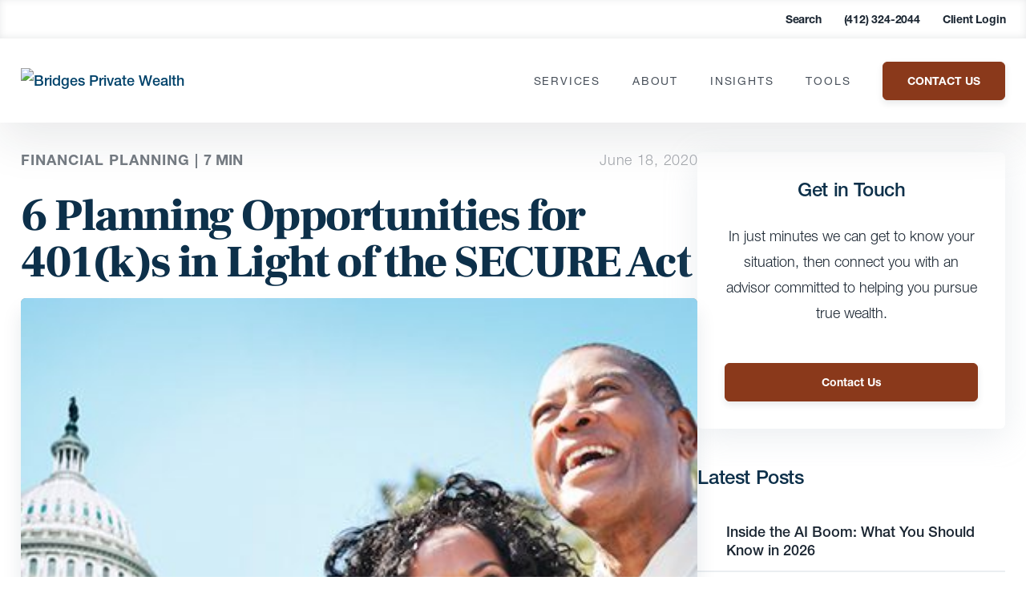

--- FILE ---
content_type: text/html; charset=UTF-8
request_url: https://www.bridgesprivatewealth.com/insights/blog/6-planning-opportunities-for-401ks-in-light-of-the-secure-act/
body_size: 61564
content:
<!DOCTYPE html>
<html lang="en">
<head><meta charset="UTF-8"><script>if(navigator.userAgent.match(/MSIE|Internet Explorer/i)||navigator.userAgent.match(/Trident\/7\..*?rv:11/i)){var href=document.location.href;if(!href.match(/[?&]nowprocket/)){if(href.indexOf("?")==-1){if(href.indexOf("#")==-1){document.location.href=href+"?nowprocket=1"}else{document.location.href=href.replace("#","?nowprocket=1#")}}else{if(href.indexOf("#")==-1){document.location.href=href+"&nowprocket=1"}else{document.location.href=href.replace("#","&nowprocket=1#")}}}}</script><script>(()=>{class RocketLazyLoadScripts{constructor(){this.v="2.0.3",this.userEvents=["keydown","keyup","mousedown","mouseup","mousemove","mouseover","mouseenter","mouseout","mouseleave","touchmove","touchstart","touchend","touchcancel","wheel","click","dblclick","input","visibilitychange"],this.attributeEvents=["onblur","onclick","oncontextmenu","ondblclick","onfocus","onmousedown","onmouseenter","onmouseleave","onmousemove","onmouseout","onmouseover","onmouseup","onmousewheel","onscroll","onsubmit"]}async t(){this.i(),this.o(),/iP(ad|hone)/.test(navigator.userAgent)&&this.h(),this.u(),this.l(this),this.m(),this.k(this),this.p(this),this._(),await Promise.all([this.R(),this.L()]),this.lastBreath=Date.now(),this.S(this),this.P(),this.D(),this.O(),this.M(),await this.C(this.delayedScripts.normal),await this.C(this.delayedScripts.defer),await this.C(this.delayedScripts.async),this.F("domReady"),await this.T(),await this.j(),await this.I(),this.F("windowLoad"),await this.A(),window.dispatchEvent(new Event("rocket-allScriptsLoaded")),this.everythingLoaded=!0,this.lastTouchEnd&&await new Promise((t=>setTimeout(t,500-Date.now()+this.lastTouchEnd))),this.H(),this.F("all"),this.U(),this.W()}i(){this.CSPIssue=sessionStorage.getItem("rocketCSPIssue"),document.addEventListener("securitypolicyviolation",(t=>{this.CSPIssue||"script-src-elem"!==t.violatedDirective||"data"!==t.blockedURI||(this.CSPIssue=!0,sessionStorage.setItem("rocketCSPIssue",!0))}),{isRocket:!0})}o(){window.addEventListener("pageshow",(t=>{this.persisted=t.persisted,this.realWindowLoadedFired=!0}),{isRocket:!0}),window.addEventListener("pagehide",(()=>{this.onFirstUserAction=null}),{isRocket:!0})}h(){let t;function e(e){t=e}window.addEventListener("touchstart",e,{isRocket:!0}),window.addEventListener("touchend",(function i(o){Math.abs(o.changedTouches[0].pageX-t.changedTouches[0].pageX)<10&&Math.abs(o.changedTouches[0].pageY-t.changedTouches[0].pageY)<10&&o.timeStamp-t.timeStamp<200&&(o.target.dispatchEvent(new PointerEvent("click",{target:o.target,bubbles:!0,cancelable:!0,detail:1})),event.preventDefault(),window.removeEventListener("touchstart",e,{isRocket:!0}),window.removeEventListener("touchend",i,{isRocket:!0}))}),{isRocket:!0})}q(t){this.userActionTriggered||("mousemove"!==t.type||this.firstMousemoveIgnored?"keyup"===t.type||"mouseover"===t.type||"mouseout"===t.type||(this.userActionTriggered=!0,this.onFirstUserAction&&this.onFirstUserAction()):this.firstMousemoveIgnored=!0),"click"===t.type&&t.preventDefault(),this.savedUserEvents.length>0&&(t.stopPropagation(),t.stopImmediatePropagation()),"touchstart"===this.lastEvent&&"touchend"===t.type&&(this.lastTouchEnd=Date.now()),"click"===t.type&&(this.lastTouchEnd=0),this.lastEvent=t.type,this.savedUserEvents.push(t)}u(){this.savedUserEvents=[],this.userEventHandler=this.q.bind(this),this.userEvents.forEach((t=>window.addEventListener(t,this.userEventHandler,{passive:!1,isRocket:!0})))}U(){this.userEvents.forEach((t=>window.removeEventListener(t,this.userEventHandler,{passive:!1,isRocket:!0}))),this.savedUserEvents.forEach((t=>{t.target.dispatchEvent(new window[t.constructor.name](t.type,t))}))}m(){this.eventsMutationObserver=new MutationObserver((t=>{const e="return false";for(const i of t){if("attributes"===i.type){const t=i.target.getAttribute(i.attributeName);t&&t!==e&&(i.target.setAttribute("data-rocket-"+i.attributeName,t),i.target["rocket"+i.attributeName]=new Function("event",t),i.target.setAttribute(i.attributeName,e))}"childList"===i.type&&i.addedNodes.forEach((t=>{if(t.nodeType===Node.ELEMENT_NODE)for(const i of t.attributes)this.attributeEvents.includes(i.name)&&i.value&&""!==i.value&&(t.setAttribute("data-rocket-"+i.name,i.value),t["rocket"+i.name]=new Function("event",i.value),t.setAttribute(i.name,e))}))}})),this.eventsMutationObserver.observe(document,{subtree:!0,childList:!0,attributeFilter:this.attributeEvents})}H(){this.eventsMutationObserver.disconnect(),this.attributeEvents.forEach((t=>{document.querySelectorAll("[data-rocket-"+t+"]").forEach((e=>{e.setAttribute(t,e.getAttribute("data-rocket-"+t)),e.removeAttribute("data-rocket-"+t)}))}))}k(t){Object.defineProperty(HTMLElement.prototype,"onclick",{get(){return this.rocketonclick||null},set(e){this.rocketonclick=e,this.setAttribute(t.everythingLoaded?"onclick":"data-rocket-onclick","this.rocketonclick(event)")}})}S(t){function e(e,i){let o=e[i];e[i]=null,Object.defineProperty(e,i,{get:()=>o,set(s){t.everythingLoaded?o=s:e["rocket"+i]=o=s}})}e(document,"onreadystatechange"),e(window,"onload"),e(window,"onpageshow");try{Object.defineProperty(document,"readyState",{get:()=>t.rocketReadyState,set(e){t.rocketReadyState=e},configurable:!0}),document.readyState="loading"}catch(t){console.log("WPRocket DJE readyState conflict, bypassing")}}l(t){this.originalAddEventListener=EventTarget.prototype.addEventListener,this.originalRemoveEventListener=EventTarget.prototype.removeEventListener,this.savedEventListeners=[],EventTarget.prototype.addEventListener=function(e,i,o){o&&o.isRocket||!t.B(e,this)&&!t.userEvents.includes(e)||t.B(e,this)&&!t.userActionTriggered||e.startsWith("rocket-")||t.everythingLoaded?t.originalAddEventListener.call(this,e,i,o):t.savedEventListeners.push({target:this,remove:!1,type:e,func:i,options:o})},EventTarget.prototype.removeEventListener=function(e,i,o){o&&o.isRocket||!t.B(e,this)&&!t.userEvents.includes(e)||t.B(e,this)&&!t.userActionTriggered||e.startsWith("rocket-")||t.everythingLoaded?t.originalRemoveEventListener.call(this,e,i,o):t.savedEventListeners.push({target:this,remove:!0,type:e,func:i,options:o})}}F(t){"all"===t&&(EventTarget.prototype.addEventListener=this.originalAddEventListener,EventTarget.prototype.removeEventListener=this.originalRemoveEventListener),this.savedEventListeners=this.savedEventListeners.filter((e=>{let i=e.type,o=e.target||window;return"domReady"===t&&"DOMContentLoaded"!==i&&"readystatechange"!==i||("windowLoad"===t&&"load"!==i&&"readystatechange"!==i&&"pageshow"!==i||(this.B(i,o)&&(i="rocket-"+i),e.remove?o.removeEventListener(i,e.func,e.options):o.addEventListener(i,e.func,e.options),!1))}))}p(t){let e;function i(e){return t.everythingLoaded?e:e.split(" ").map((t=>"load"===t||t.startsWith("load.")?"rocket-jquery-load":t)).join(" ")}function o(o){function s(e){const s=o.fn[e];o.fn[e]=o.fn.init.prototype[e]=function(){return this[0]===window&&t.userActionTriggered&&("string"==typeof arguments[0]||arguments[0]instanceof String?arguments[0]=i(arguments[0]):"object"==typeof arguments[0]&&Object.keys(arguments[0]).forEach((t=>{const e=arguments[0][t];delete arguments[0][t],arguments[0][i(t)]=e}))),s.apply(this,arguments),this}}if(o&&o.fn&&!t.allJQueries.includes(o)){const e={DOMContentLoaded:[],"rocket-DOMContentLoaded":[]};for(const t in e)document.addEventListener(t,(()=>{e[t].forEach((t=>t()))}),{isRocket:!0});o.fn.ready=o.fn.init.prototype.ready=function(i){function s(){parseInt(o.fn.jquery)>2?setTimeout((()=>i.bind(document)(o))):i.bind(document)(o)}return t.realDomReadyFired?!t.userActionTriggered||t.fauxDomReadyFired?s():e["rocket-DOMContentLoaded"].push(s):e.DOMContentLoaded.push(s),o([])},s("on"),s("one"),s("off"),t.allJQueries.push(o)}e=o}t.allJQueries=[],o(window.jQuery),Object.defineProperty(window,"jQuery",{get:()=>e,set(t){o(t)}})}P(){const t=new Map;document.write=document.writeln=function(e){const i=document.currentScript,o=document.createRange(),s=i.parentElement;let n=t.get(i);void 0===n&&(n=i.nextSibling,t.set(i,n));const c=document.createDocumentFragment();o.setStart(c,0),c.appendChild(o.createContextualFragment(e)),s.insertBefore(c,n)}}async R(){return new Promise((t=>{this.userActionTriggered?t():this.onFirstUserAction=t}))}async L(){return new Promise((t=>{document.addEventListener("DOMContentLoaded",(()=>{this.realDomReadyFired=!0,t()}),{isRocket:!0})}))}async I(){return this.realWindowLoadedFired?Promise.resolve():new Promise((t=>{window.addEventListener("load",t,{isRocket:!0})}))}M(){this.pendingScripts=[];this.scriptsMutationObserver=new MutationObserver((t=>{for(const e of t)e.addedNodes.forEach((t=>{"SCRIPT"!==t.tagName||t.noModule||t.isWPRocket||this.pendingScripts.push({script:t,promise:new Promise((e=>{const i=()=>{const i=this.pendingScripts.findIndex((e=>e.script===t));i>=0&&this.pendingScripts.splice(i,1),e()};t.addEventListener("load",i,{isRocket:!0}),t.addEventListener("error",i,{isRocket:!0}),setTimeout(i,1e3)}))})}))})),this.scriptsMutationObserver.observe(document,{childList:!0,subtree:!0})}async j(){await this.J(),this.pendingScripts.length?(await this.pendingScripts[0].promise,await this.j()):this.scriptsMutationObserver.disconnect()}D(){this.delayedScripts={normal:[],async:[],defer:[]},document.querySelectorAll("script[type$=rocketlazyloadscript]").forEach((t=>{t.hasAttribute("data-rocket-src")?t.hasAttribute("async")&&!1!==t.async?this.delayedScripts.async.push(t):t.hasAttribute("defer")&&!1!==t.defer||"module"===t.getAttribute("data-rocket-type")?this.delayedScripts.defer.push(t):this.delayedScripts.normal.push(t):this.delayedScripts.normal.push(t)}))}async _(){await this.L();let t=[];document.querySelectorAll("script[type$=rocketlazyloadscript][data-rocket-src]").forEach((e=>{let i=e.getAttribute("data-rocket-src");if(i&&!i.startsWith("data:")){i.startsWith("//")&&(i=location.protocol+i);try{const o=new URL(i).origin;o!==location.origin&&t.push({src:o,crossOrigin:e.crossOrigin||"module"===e.getAttribute("data-rocket-type")})}catch(t){}}})),t=[...new Map(t.map((t=>[JSON.stringify(t),t]))).values()],this.N(t,"preconnect")}async $(t){if(await this.G(),!0!==t.noModule||!("noModule"in HTMLScriptElement.prototype))return new Promise((e=>{let i;function o(){(i||t).setAttribute("data-rocket-status","executed"),e()}try{if(navigator.userAgent.includes("Firefox/")||""===navigator.vendor||this.CSPIssue)i=document.createElement("script"),[...t.attributes].forEach((t=>{let e=t.nodeName;"type"!==e&&("data-rocket-type"===e&&(e="type"),"data-rocket-src"===e&&(e="src"),i.setAttribute(e,t.nodeValue))})),t.text&&(i.text=t.text),t.nonce&&(i.nonce=t.nonce),i.hasAttribute("src")?(i.addEventListener("load",o,{isRocket:!0}),i.addEventListener("error",(()=>{i.setAttribute("data-rocket-status","failed-network"),e()}),{isRocket:!0}),setTimeout((()=>{i.isConnected||e()}),1)):(i.text=t.text,o()),i.isWPRocket=!0,t.parentNode.replaceChild(i,t);else{const i=t.getAttribute("data-rocket-type"),s=t.getAttribute("data-rocket-src");i?(t.type=i,t.removeAttribute("data-rocket-type")):t.removeAttribute("type"),t.addEventListener("load",o,{isRocket:!0}),t.addEventListener("error",(i=>{this.CSPIssue&&i.target.src.startsWith("data:")?(console.log("WPRocket: CSP fallback activated"),t.removeAttribute("src"),this.$(t).then(e)):(t.setAttribute("data-rocket-status","failed-network"),e())}),{isRocket:!0}),s?(t.fetchPriority="high",t.removeAttribute("data-rocket-src"),t.src=s):t.src="data:text/javascript;base64,"+window.btoa(unescape(encodeURIComponent(t.text)))}}catch(i){t.setAttribute("data-rocket-status","failed-transform"),e()}}));t.setAttribute("data-rocket-status","skipped")}async C(t){const e=t.shift();return e?(e.isConnected&&await this.$(e),this.C(t)):Promise.resolve()}O(){this.N([...this.delayedScripts.normal,...this.delayedScripts.defer,...this.delayedScripts.async],"preload")}N(t,e){this.trash=this.trash||[];let i=!0;var o=document.createDocumentFragment();t.forEach((t=>{const s=t.getAttribute&&t.getAttribute("data-rocket-src")||t.src;if(s&&!s.startsWith("data:")){const n=document.createElement("link");n.href=s,n.rel=e,"preconnect"!==e&&(n.as="script",n.fetchPriority=i?"high":"low"),t.getAttribute&&"module"===t.getAttribute("data-rocket-type")&&(n.crossOrigin=!0),t.crossOrigin&&(n.crossOrigin=t.crossOrigin),t.integrity&&(n.integrity=t.integrity),t.nonce&&(n.nonce=t.nonce),o.appendChild(n),this.trash.push(n),i=!1}})),document.head.appendChild(o)}W(){this.trash.forEach((t=>t.remove()))}async T(){try{document.readyState="interactive"}catch(t){}this.fauxDomReadyFired=!0;try{await this.G(),document.dispatchEvent(new Event("rocket-readystatechange")),await this.G(),document.rocketonreadystatechange&&document.rocketonreadystatechange(),await this.G(),document.dispatchEvent(new Event("rocket-DOMContentLoaded")),await this.G(),window.dispatchEvent(new Event("rocket-DOMContentLoaded"))}catch(t){console.error(t)}}async A(){try{document.readyState="complete"}catch(t){}try{await this.G(),document.dispatchEvent(new Event("rocket-readystatechange")),await this.G(),document.rocketonreadystatechange&&document.rocketonreadystatechange(),await this.G(),window.dispatchEvent(new Event("rocket-load")),await this.G(),window.rocketonload&&window.rocketonload(),await this.G(),this.allJQueries.forEach((t=>t(window).trigger("rocket-jquery-load"))),await this.G();const t=new Event("rocket-pageshow");t.persisted=this.persisted,window.dispatchEvent(t),await this.G(),window.rocketonpageshow&&window.rocketonpageshow({persisted:this.persisted})}catch(t){console.error(t)}}async G(){Date.now()-this.lastBreath>45&&(await this.J(),this.lastBreath=Date.now())}async J(){return document.hidden?new Promise((t=>setTimeout(t))):new Promise((t=>requestAnimationFrame(t)))}B(t,e){return e===document&&"readystatechange"===t||(e===document&&"DOMContentLoaded"===t||(e===window&&"DOMContentLoaded"===t||(e===window&&"load"===t||e===window&&"pageshow"===t)))}static run(){(new RocketLazyLoadScripts).t()}}RocketLazyLoadScripts.run()})();</script>

<meta name="viewport" content="width=device-width, initial-scale=1.0">
<meta http-equiv="X-UA-Compatible" content="ie=edge">
<link rel="icon" href="https://www.bridgesprivatewealth.com/wp-content/uploads/2023/03/cropped-bridges-pw-favicon-32x32.jpg" sizes="32x32" />
<link rel="icon" href="https://www.bridgesprivatewealth.com/wp-content/uploads/2023/03/cropped-bridges-pw-favicon-192x192.jpg" sizes="192x192" />
<link rel="apple-touch-icon" href="https://www.bridgesprivatewealth.com/wp-content/uploads/2023/03/cropped-bridges-pw-favicon-180x180.jpg" />
<meta name="msapplication-TileImage" content="https://www.bridgesprivatewealth.com/wp-content/uploads/2023/03/cropped-bridges-pw-favicon-270x270.jpg" />
<link href="//www.google-analytics.com" rel="dns-prefetch">

<meta name='robots' content='index, follow, max-image-preview:large, max-snippet:-1, max-video-preview:-1' />
<script type="rocketlazyloadscript" data-minify="1" id="cookieyes" data-rocket-type="text/javascript" data-rocket-src="https://www.bridgesprivatewealth.com/wp-content/cache/min/1/client_data/b6391f1d90ec192eb7915f36/script.js?ver=1760450965"></script><style></style>

	<!-- This site is optimized with the Yoast SEO Premium plugin v21.8 (Yoast SEO v26.5) - https://yoast.com/wordpress/plugins/seo/ -->
	<title>6 Planning Opportunities for 401(k)s in Light of the SECURE Act</title><link rel="preload" data-rocket-preload as="font" href="https://fonts.gstatic.com/s/frankruhllibre/v22/j8_w6_fAw7jrcalD7oKYNX0QfAnPW7Dl4Q.woff2" crossorigin><link rel="preload" data-rocket-preload as="font" href="https://www.bridgesprivatewealth.com/wp-content/themes/carsonwp/public/fonts/f9c5199e-a996-4c08-9042-1eb845bb7495.woff2" crossorigin><link rel="preload" data-rocket-preload as="font" href="https://www.bridgesprivatewealth.com/wp-content/themes/carsonwp/public/fonts/08b57253-2e0d-4c12-9c57-107f6c67bc49.woff2" crossorigin><link rel="preload" data-rocket-preload as="font" href="https://www.bridgesprivatewealth.com/wp-content/themes/carsonwp/public/fonts/240c57a0-fdce-440d-9ce3-85e0cb56f470.woff2" crossorigin><link rel="preload" data-rocket-preload as="font" href="https://www.bridgesprivatewealth.com/wp-content/themes/carsonwp/public/fonts/1f4274cd-2674-481e-9023-69e33ffca161.woff2" crossorigin><style id="wpr-usedcss">@font-face{font-display:swap;font-family:'Frank Ruhl Libre';font-style:normal;font-weight:300;src:url(https://fonts.gstatic.com/s/frankruhllibre/v22/j8_w6_fAw7jrcalD7oKYNX0QfAnPW7Dl4Q.woff2) format('woff2');unicode-range:U+0000-00FF,U+0131,U+0152-0153,U+02BB-02BC,U+02C6,U+02DA,U+02DC,U+0304,U+0308,U+0329,U+2000-206F,U+20AC,U+2122,U+2191,U+2193,U+2212,U+2215,U+FEFF,U+FFFD}@font-face{font-display:swap;font-family:'Frank Ruhl Libre';font-style:normal;font-weight:400;src:url(https://fonts.gstatic.com/s/frankruhllibre/v22/j8_w6_fAw7jrcalD7oKYNX0QfAnPW7Dl4Q.woff2) format('woff2');unicode-range:U+0000-00FF,U+0131,U+0152-0153,U+02BB-02BC,U+02C6,U+02DA,U+02DC,U+0304,U+0308,U+0329,U+2000-206F,U+20AC,U+2122,U+2191,U+2193,U+2212,U+2215,U+FEFF,U+FFFD}@font-face{font-display:swap;font-family:'Frank Ruhl Libre';font-style:normal;font-weight:900;src:url(https://fonts.gstatic.com/s/frankruhllibre/v22/j8_w6_fAw7jrcalD7oKYNX0QfAnPW7Dl4Q.woff2) format('woff2');unicode-range:U+0000-00FF,U+0131,U+0152-0153,U+02BB-02BC,U+02C6,U+02DA,U+02DC,U+0304,U+0308,U+0329,U+2000-206F,U+20AC,U+2122,U+2191,U+2193,U+2212,U+2215,U+FEFF,U+FFFD}:root{--primary:#8a391b;--primary-rgb:138,57,27;--secondary:#01426a;--secondary-rgb:1,66,106;--cta:#01426a;--black:#1b2632}:where(.wp-block-button__link){border-radius:9999px;box-shadow:none;padding:calc(.667em + 2px) calc(1.333em + 2px);text-decoration:none}:root :where(.wp-block-button .wp-block-button__link.is-style-outline),:root :where(.wp-block-button.is-style-outline>.wp-block-button__link){border:2px solid;padding:.667em 1.333em}:root :where(.wp-block-button .wp-block-button__link.is-style-outline:not(.has-text-color)),:root :where(.wp-block-button.is-style-outline>.wp-block-button__link:not(.has-text-color)){color:currentColor}:root :where(.wp-block-button .wp-block-button__link.is-style-outline:not(.has-background)),:root :where(.wp-block-button.is-style-outline>.wp-block-button__link:not(.has-background)){background-color:initial;background-image:none}:where(.wp-block-calendar table:not(.has-background) th){background:#ddd}:where(.wp-block-columns){margin-bottom:1.75em}:where(.wp-block-columns.has-background){padding:1.25em 2.375em}:where(.wp-block-post-comments input[type=submit]){border:none}:where(.wp-block-cover-image:not(.has-text-color)),:where(.wp-block-cover:not(.has-text-color)){color:#fff}:where(.wp-block-cover-image.is-light:not(.has-text-color)),:where(.wp-block-cover.is-light:not(.has-text-color)){color:#000}:root :where(.wp-block-cover h1:not(.has-text-color)),:root :where(.wp-block-cover h2:not(.has-text-color)),:root :where(.wp-block-cover h3:not(.has-text-color)),:root :where(.wp-block-cover h4:not(.has-text-color)),:root :where(.wp-block-cover h5:not(.has-text-color)),:root :where(.wp-block-cover h6:not(.has-text-color)),:root :where(.wp-block-cover p:not(.has-text-color)){color:inherit}:where(.wp-block-file){margin-bottom:1.5em}:where(.wp-block-file__button){border-radius:2em;display:inline-block;padding:.5em 1em}:where(.wp-block-file__button):is(a):active,:where(.wp-block-file__button):is(a):focus,:where(.wp-block-file__button):is(a):hover,:where(.wp-block-file__button):is(a):visited{box-shadow:none;color:#fff;opacity:.85;text-decoration:none}:where(.wp-block-group.wp-block-group-is-layout-constrained){position:relative}:root :where(.wp-block-image.is-style-rounded img,.wp-block-image .is-style-rounded img){border-radius:9999px}:where(.wp-block-latest-comments:not([style*=line-height] .wp-block-latest-comments__comment)){line-height:1.1}:where(.wp-block-latest-comments:not([style*=line-height] .wp-block-latest-comments__comment-excerpt p)){line-height:1.8}:root :where(.wp-block-latest-posts.is-grid){padding:0}:root :where(.wp-block-latest-posts.wp-block-latest-posts__list){padding-left:0}ol,ul{box-sizing:border-box}:root :where(.wp-block-list.has-background){padding:1.25em 2.375em}:where(.wp-block-navigation.has-background .wp-block-navigation-item a:not(.wp-element-button)),:where(.wp-block-navigation.has-background .wp-block-navigation-submenu a:not(.wp-element-button)){padding:.5em 1em}:where(.wp-block-navigation .wp-block-navigation__submenu-container .wp-block-navigation-item a:not(.wp-element-button)),:where(.wp-block-navigation .wp-block-navigation__submenu-container .wp-block-navigation-submenu a:not(.wp-element-button)),:where(.wp-block-navigation .wp-block-navigation__submenu-container .wp-block-navigation-submenu button.wp-block-navigation-item__content),:where(.wp-block-navigation .wp-block-navigation__submenu-container .wp-block-pages-list__item button.wp-block-navigation-item__content){padding:.5em 1em}:root :where(p.has-background){padding:1.25em 2.375em}:where(p.has-text-color:not(.has-link-color)) a{color:inherit}:where(.wp-block-post-comments-form) input:not([type=submit]),:where(.wp-block-post-comments-form) textarea{border:1px solid #949494;font-family:inherit;font-size:1em}:where(.wp-block-post-comments-form) input:where(:not([type=submit]):not([type=checkbox])),:where(.wp-block-post-comments-form) textarea{padding:calc(.667em + 2px)}:where(.wp-block-post-excerpt){box-sizing:border-box;margin-bottom:var(--wp--style--block-gap);margin-top:var(--wp--style--block-gap)}:where(.wp-block-preformatted.has-background){padding:1.25em 2.375em}:where(.wp-block-search__button){border:1px solid #ccc;padding:6px 10px}:where(.wp-block-search__input){font-family:inherit;font-size:inherit;font-style:inherit;font-weight:inherit;letter-spacing:inherit;line-height:inherit;text-transform:inherit}:where(.wp-block-search__button-inside .wp-block-search__inside-wrapper){border:1px solid #949494;box-sizing:border-box;padding:4px}:where(.wp-block-search__button-inside .wp-block-search__inside-wrapper) .wp-block-search__input{border:none;border-radius:0;padding:0 4px}:where(.wp-block-search__button-inside .wp-block-search__inside-wrapper) .wp-block-search__input:focus{outline:0}:where(.wp-block-search__button-inside .wp-block-search__inside-wrapper) :where(.wp-block-search__button){padding:4px 8px}:root :where(.wp-block-separator.is-style-dots){height:auto;line-height:1;text-align:center}:root :where(.wp-block-separator.is-style-dots):before{color:currentColor;content:"···";font-family:serif;font-size:1.5em;letter-spacing:2em;padding-left:2em}:root :where(.wp-block-site-logo.is-style-rounded){border-radius:9999px}:where(.wp-block-social-links:not(.is-style-logos-only)) .wp-social-link{background-color:#f0f0f0;color:#444}:where(.wp-block-social-links:not(.is-style-logos-only)) .wp-social-link-amazon{background-color:#f90;color:#fff}:where(.wp-block-social-links:not(.is-style-logos-only)) .wp-social-link-bandcamp{background-color:#1ea0c3;color:#fff}:where(.wp-block-social-links:not(.is-style-logos-only)) .wp-social-link-behance{background-color:#0757fe;color:#fff}:where(.wp-block-social-links:not(.is-style-logos-only)) .wp-social-link-bluesky{background-color:#0a7aff;color:#fff}:where(.wp-block-social-links:not(.is-style-logos-only)) .wp-social-link-codepen{background-color:#1e1f26;color:#fff}:where(.wp-block-social-links:not(.is-style-logos-only)) .wp-social-link-deviantart{background-color:#02e49b;color:#fff}:where(.wp-block-social-links:not(.is-style-logos-only)) .wp-social-link-discord{background-color:#5865f2;color:#fff}:where(.wp-block-social-links:not(.is-style-logos-only)) .wp-social-link-dribbble{background-color:#e94c89;color:#fff}:where(.wp-block-social-links:not(.is-style-logos-only)) .wp-social-link-dropbox{background-color:#4280ff;color:#fff}:where(.wp-block-social-links:not(.is-style-logos-only)) .wp-social-link-etsy{background-color:#f45800;color:#fff}:where(.wp-block-social-links:not(.is-style-logos-only)) .wp-social-link-facebook{background-color:#0866ff;color:#fff}:where(.wp-block-social-links:not(.is-style-logos-only)) .wp-social-link-fivehundredpx{background-color:#000;color:#fff}:where(.wp-block-social-links:not(.is-style-logos-only)) .wp-social-link-flickr{background-color:#0461dd;color:#fff}:where(.wp-block-social-links:not(.is-style-logos-only)) .wp-social-link-foursquare{background-color:#e65678;color:#fff}:where(.wp-block-social-links:not(.is-style-logos-only)) .wp-social-link-github{background-color:#24292d;color:#fff}:where(.wp-block-social-links:not(.is-style-logos-only)) .wp-social-link-goodreads{background-color:#eceadd;color:#382110}:where(.wp-block-social-links:not(.is-style-logos-only)) .wp-social-link-google{background-color:#ea4434;color:#fff}:where(.wp-block-social-links:not(.is-style-logos-only)) .wp-social-link-gravatar{background-color:#1d4fc4;color:#fff}:where(.wp-block-social-links:not(.is-style-logos-only)) .wp-social-link-instagram{background-color:#f00075;color:#fff}:where(.wp-block-social-links:not(.is-style-logos-only)) .wp-social-link-lastfm{background-color:#e21b24;color:#fff}:where(.wp-block-social-links:not(.is-style-logos-only)) .wp-social-link-linkedin{background-color:#0d66c2;color:#fff}:where(.wp-block-social-links:not(.is-style-logos-only)) .wp-social-link-mastodon{background-color:#3288d4;color:#fff}:where(.wp-block-social-links:not(.is-style-logos-only)) .wp-social-link-medium{background-color:#000;color:#fff}:where(.wp-block-social-links:not(.is-style-logos-only)) .wp-social-link-meetup{background-color:#f6405f;color:#fff}:where(.wp-block-social-links:not(.is-style-logos-only)) .wp-social-link-patreon{background-color:#000;color:#fff}:where(.wp-block-social-links:not(.is-style-logos-only)) .wp-social-link-pinterest{background-color:#e60122;color:#fff}:where(.wp-block-social-links:not(.is-style-logos-only)) .wp-social-link-pocket{background-color:#ef4155;color:#fff}:where(.wp-block-social-links:not(.is-style-logos-only)) .wp-social-link-reddit{background-color:#ff4500;color:#fff}:where(.wp-block-social-links:not(.is-style-logos-only)) .wp-social-link-skype{background-color:#0478d7;color:#fff}:where(.wp-block-social-links:not(.is-style-logos-only)) .wp-social-link-snapchat{background-color:#fefc00;color:#fff;stroke:#000}:where(.wp-block-social-links:not(.is-style-logos-only)) .wp-social-link-soundcloud{background-color:#ff5600;color:#fff}:where(.wp-block-social-links:not(.is-style-logos-only)) .wp-social-link-spotify{background-color:#1bd760;color:#fff}:where(.wp-block-social-links:not(.is-style-logos-only)) .wp-social-link-telegram{background-color:#2aabee;color:#fff}:where(.wp-block-social-links:not(.is-style-logos-only)) .wp-social-link-threads{background-color:#000;color:#fff}:where(.wp-block-social-links:not(.is-style-logos-only)) .wp-social-link-tiktok{background-color:#000;color:#fff}:where(.wp-block-social-links:not(.is-style-logos-only)) .wp-social-link-tumblr{background-color:#011835;color:#fff}:where(.wp-block-social-links:not(.is-style-logos-only)) .wp-social-link-twitch{background-color:#6440a4;color:#fff}:where(.wp-block-social-links:not(.is-style-logos-only)) .wp-social-link-twitter{background-color:#1da1f2;color:#fff}:where(.wp-block-social-links:not(.is-style-logos-only)) .wp-social-link-vimeo{background-color:#1eb7ea;color:#fff}:where(.wp-block-social-links:not(.is-style-logos-only)) .wp-social-link-vk{background-color:#4680c2;color:#fff}:where(.wp-block-social-links:not(.is-style-logos-only)) .wp-social-link-wordpress{background-color:#3499cd;color:#fff}:where(.wp-block-social-links:not(.is-style-logos-only)) .wp-social-link-whatsapp{background-color:#25d366;color:#fff}:where(.wp-block-social-links:not(.is-style-logos-only)) .wp-social-link-x{background-color:#000;color:#fff}:where(.wp-block-social-links:not(.is-style-logos-only)) .wp-social-link-yelp{background-color:#d32422;color:#fff}:where(.wp-block-social-links:not(.is-style-logos-only)) .wp-social-link-youtube{background-color:red;color:#fff}:where(.wp-block-social-links.is-style-logos-only) .wp-social-link{background:0 0}:where(.wp-block-social-links.is-style-logos-only) .wp-social-link svg{height:1.25em;width:1.25em}:where(.wp-block-social-links.is-style-logos-only) .wp-social-link-amazon{color:#f90}:where(.wp-block-social-links.is-style-logos-only) .wp-social-link-bandcamp{color:#1ea0c3}:where(.wp-block-social-links.is-style-logos-only) .wp-social-link-behance{color:#0757fe}:where(.wp-block-social-links.is-style-logos-only) .wp-social-link-bluesky{color:#0a7aff}:where(.wp-block-social-links.is-style-logos-only) .wp-social-link-codepen{color:#1e1f26}:where(.wp-block-social-links.is-style-logos-only) .wp-social-link-deviantart{color:#02e49b}:where(.wp-block-social-links.is-style-logos-only) .wp-social-link-discord{color:#5865f2}:where(.wp-block-social-links.is-style-logos-only) .wp-social-link-dribbble{color:#e94c89}:where(.wp-block-social-links.is-style-logos-only) .wp-social-link-dropbox{color:#4280ff}:where(.wp-block-social-links.is-style-logos-only) .wp-social-link-etsy{color:#f45800}:where(.wp-block-social-links.is-style-logos-only) .wp-social-link-facebook{color:#0866ff}:where(.wp-block-social-links.is-style-logos-only) .wp-social-link-fivehundredpx{color:#000}:where(.wp-block-social-links.is-style-logos-only) .wp-social-link-flickr{color:#0461dd}:where(.wp-block-social-links.is-style-logos-only) .wp-social-link-foursquare{color:#e65678}:where(.wp-block-social-links.is-style-logos-only) .wp-social-link-github{color:#24292d}:where(.wp-block-social-links.is-style-logos-only) .wp-social-link-goodreads{color:#382110}:where(.wp-block-social-links.is-style-logos-only) .wp-social-link-google{color:#ea4434}:where(.wp-block-social-links.is-style-logos-only) .wp-social-link-gravatar{color:#1d4fc4}:where(.wp-block-social-links.is-style-logos-only) .wp-social-link-instagram{color:#f00075}:where(.wp-block-social-links.is-style-logos-only) .wp-social-link-lastfm{color:#e21b24}:where(.wp-block-social-links.is-style-logos-only) .wp-social-link-linkedin{color:#0d66c2}:where(.wp-block-social-links.is-style-logos-only) .wp-social-link-mastodon{color:#3288d4}:where(.wp-block-social-links.is-style-logos-only) .wp-social-link-medium{color:#000}:where(.wp-block-social-links.is-style-logos-only) .wp-social-link-meetup{color:#f6405f}:where(.wp-block-social-links.is-style-logos-only) .wp-social-link-patreon{color:#000}:where(.wp-block-social-links.is-style-logos-only) .wp-social-link-pinterest{color:#e60122}:where(.wp-block-social-links.is-style-logos-only) .wp-social-link-pocket{color:#ef4155}:where(.wp-block-social-links.is-style-logos-only) .wp-social-link-reddit{color:#ff4500}:where(.wp-block-social-links.is-style-logos-only) .wp-social-link-skype{color:#0478d7}:where(.wp-block-social-links.is-style-logos-only) .wp-social-link-snapchat{color:#fff;stroke:#000}:where(.wp-block-social-links.is-style-logos-only) .wp-social-link-soundcloud{color:#ff5600}:where(.wp-block-social-links.is-style-logos-only) .wp-social-link-spotify{color:#1bd760}:where(.wp-block-social-links.is-style-logos-only) .wp-social-link-telegram{color:#2aabee}:where(.wp-block-social-links.is-style-logos-only) .wp-social-link-threads{color:#000}:where(.wp-block-social-links.is-style-logos-only) .wp-social-link-tiktok{color:#000}:where(.wp-block-social-links.is-style-logos-only) .wp-social-link-tumblr{color:#011835}:where(.wp-block-social-links.is-style-logos-only) .wp-social-link-twitch{color:#6440a4}:where(.wp-block-social-links.is-style-logos-only) .wp-social-link-twitter{color:#1da1f2}:where(.wp-block-social-links.is-style-logos-only) .wp-social-link-vimeo{color:#1eb7ea}:where(.wp-block-social-links.is-style-logos-only) .wp-social-link-vk{color:#4680c2}:where(.wp-block-social-links.is-style-logos-only) .wp-social-link-whatsapp{color:#25d366}:where(.wp-block-social-links.is-style-logos-only) .wp-social-link-wordpress{color:#3499cd}:where(.wp-block-social-links.is-style-logos-only) .wp-social-link-x{color:#000}:where(.wp-block-social-links.is-style-logos-only) .wp-social-link-yelp{color:#d32422}:where(.wp-block-social-links.is-style-logos-only) .wp-social-link-youtube{color:red}:root :where(.wp-block-social-links .wp-social-link a){padding:.25em}:root :where(.wp-block-social-links.is-style-logos-only .wp-social-link a){padding:0}:root :where(.wp-block-social-links.is-style-pill-shape .wp-social-link a){padding-left:.6666666667em;padding-right:.6666666667em}:root :where(.wp-block-tag-cloud.is-style-outline){display:flex;flex-wrap:wrap;gap:1ch}:root :where(.wp-block-tag-cloud.is-style-outline a){border:1px solid;font-size:unset!important;margin-right:0;padding:1ch 2ch;text-decoration:none!important}:root :where(.wp-block-table-of-contents){box-sizing:border-box}:where(.wp-block-term-description){box-sizing:border-box;margin-bottom:var(--wp--style--block-gap);margin-top:var(--wp--style--block-gap)}:where(pre.wp-block-verse){font-family:inherit}.entry-content{counter-reset:footnotes}:root{--wp--preset--font-size--normal:16px;--wp--preset--font-size--huge:42px}html :where(.has-border-color){border-style:solid}html :where([style*=border-top-color]){border-top-style:solid}html :where([style*=border-right-color]){border-right-style:solid}html :where([style*=border-bottom-color]){border-bottom-style:solid}html :where([style*=border-left-color]){border-left-style:solid}html :where([style*=border-width]){border-style:solid}html :where([style*=border-top-width]){border-top-style:solid}html :where([style*=border-right-width]){border-right-style:solid}html :where([style*=border-bottom-width]){border-bottom-style:solid}html :where([style*=border-left-width]){border-left-style:solid}html :where(img[class*=wp-image-]){height:auto;max-width:100%}:where(figure){margin:0 0 1em}html :where(.is-position-sticky){--wp-admin--admin-bar--position-offset:var(--wp-admin--admin-bar--height,0px)}@media screen and (max-width:600px){html :where(.is-position-sticky){--wp-admin--admin-bar--position-offset:0px}}:root{--wp--preset--aspect-ratio--square:1;--wp--preset--aspect-ratio--4-3:4/3;--wp--preset--aspect-ratio--3-4:3/4;--wp--preset--aspect-ratio--3-2:3/2;--wp--preset--aspect-ratio--2-3:2/3;--wp--preset--aspect-ratio--16-9:16/9;--wp--preset--aspect-ratio--9-16:9/16;--wp--preset--color--black:#000000;--wp--preset--color--cyan-bluish-gray:#abb8c3;--wp--preset--color--white:#ffffff;--wp--preset--color--pale-pink:#f78da7;--wp--preset--color--vivid-red:#cf2e2e;--wp--preset--color--luminous-vivid-orange:#ff6900;--wp--preset--color--luminous-vivid-amber:#fcb900;--wp--preset--color--light-green-cyan:#7bdcb5;--wp--preset--color--vivid-green-cyan:#00d084;--wp--preset--color--pale-cyan-blue:#8ed1fc;--wp--preset--color--vivid-cyan-blue:#0693e3;--wp--preset--color--vivid-purple:#9b51e0;--wp--preset--gradient--vivid-cyan-blue-to-vivid-purple:linear-gradient(135deg,rgba(6, 147, 227, 1) 0%,rgb(155, 81, 224) 100%);--wp--preset--gradient--light-green-cyan-to-vivid-green-cyan:linear-gradient(135deg,rgb(122, 220, 180) 0%,rgb(0, 208, 130) 100%);--wp--preset--gradient--luminous-vivid-amber-to-luminous-vivid-orange:linear-gradient(135deg,rgba(252, 185, 0, 1) 0%,rgba(255, 105, 0, 1) 100%);--wp--preset--gradient--luminous-vivid-orange-to-vivid-red:linear-gradient(135deg,rgba(255, 105, 0, 1) 0%,rgb(207, 46, 46) 100%);--wp--preset--gradient--very-light-gray-to-cyan-bluish-gray:linear-gradient(135deg,rgb(238, 238, 238) 0%,rgb(169, 184, 195) 100%);--wp--preset--gradient--cool-to-warm-spectrum:linear-gradient(135deg,rgb(74, 234, 220) 0%,rgb(151, 120, 209) 20%,rgb(207, 42, 186) 40%,rgb(238, 44, 130) 60%,rgb(251, 105, 98) 80%,rgb(254, 248, 76) 100%);--wp--preset--gradient--blush-light-purple:linear-gradient(135deg,rgb(255, 206, 236) 0%,rgb(152, 150, 240) 100%);--wp--preset--gradient--blush-bordeaux:linear-gradient(135deg,rgb(254, 205, 165) 0%,rgb(254, 45, 45) 50%,rgb(107, 0, 62) 100%);--wp--preset--gradient--luminous-dusk:linear-gradient(135deg,rgb(255, 203, 112) 0%,rgb(199, 81, 192) 50%,rgb(65, 88, 208) 100%);--wp--preset--gradient--pale-ocean:linear-gradient(135deg,rgb(255, 245, 203) 0%,rgb(182, 227, 212) 50%,rgb(51, 167, 181) 100%);--wp--preset--gradient--electric-grass:linear-gradient(135deg,rgb(202, 248, 128) 0%,rgb(113, 206, 126) 100%);--wp--preset--gradient--midnight:linear-gradient(135deg,rgb(2, 3, 129) 0%,rgb(40, 116, 252) 100%);--wp--preset--font-size--small:13px;--wp--preset--font-size--medium:20px;--wp--preset--font-size--large:36px;--wp--preset--font-size--x-large:42px;--wp--preset--spacing--20:0.44rem;--wp--preset--spacing--30:0.67rem;--wp--preset--spacing--40:1rem;--wp--preset--spacing--50:1.5rem;--wp--preset--spacing--60:2.25rem;--wp--preset--spacing--70:3.38rem;--wp--preset--spacing--80:5.06rem;--wp--preset--shadow--natural:6px 6px 9px rgba(0, 0, 0, .2);--wp--preset--shadow--deep:12px 12px 50px rgba(0, 0, 0, .4);--wp--preset--shadow--sharp:6px 6px 0px rgba(0, 0, 0, .2);--wp--preset--shadow--outlined:6px 6px 0px -3px rgba(255, 255, 255, 1),6px 6px rgba(0, 0, 0, 1);--wp--preset--shadow--crisp:6px 6px 0px rgba(0, 0, 0, 1)}:where(.is-layout-flex){gap:.5em}:where(.is-layout-grid){gap:.5em}:where(.wp-block-post-template.is-layout-flex){gap:1.25em}:where(.wp-block-post-template.is-layout-grid){gap:1.25em}:where(.wp-block-columns.is-layout-flex){gap:2em}:where(.wp-block-columns.is-layout-grid){gap:2em}:root :where(.wp-block-pullquote){font-size:1.5em;line-height:1.6}#carson-infobar{position:absolute;top:0;width:100%;z-index:99999}#carson-infobar a.infobar-close{align-items:center;color:#fff;display:flex;height:18px;justify-content:center;width:18px}#carson-infobar .infobar-inner{align-items:center;display:flex;gap:3px;margin:0 auto;min-height:60px;padding:12px 0;width:96%}@media (max-width:980px){#carson-infobar .infobar-inner{align-items:center}}#carson-infobar .infobar-content{align-items:center;display:flex;flex:1 1 0%;gap:10px;justify-content:space-between}#carson-infobar .infobar-content.infobar-content--center{justify-content:center}#carson-infobar .infobar-content.infobar-content--center .infobar-text{flex:none;text-align:center}#carson-infobar .infobar-content.infobar-content--center .infobar-buttons{justify-content:center}@media (max-width:980px){#carson-infobar .infobar-content{flex-direction:column}#carson-infobar .infobar-buttons{width:100%}}#carson-infobar .infobar-text{flex:1 1 0%}#carson-infobar .infobar-text,#carson-infobar .infobar-text p{font-family:'Helvetica Neue LT W05_65 Medium',Helvetica,Arial,sans-serif}#carson-infobar .infobar-text p:last-of-type{margin:0!important;padding:0!important}#carson-infobar .infobar-text a{text-decoration:underline!important}#carson-infobar .infobar-text .infobar-mobile-text{display:none}#carson-infobar .infobar-buttons{align-items:center;display:flex;gap:8px}#carson-infobar .infobar-buttons a{align-items:center;border:0!important;border-radius:6px;cursor:pointer;display:inline-flex;font-family:'Helvetica Neue LT W01_75 Bold',Helvetica,Arial,sans-serif;font-size:14px;justify-content:center;line-height:1.17;padding:8px 16px;text-align:center;text-decoration:none;text-shadow:none}.iphone .et_pb_section_video_bg video::-webkit-media-controls-start-playback-button{display:none!important;-webkit-appearance:none}.et_mobile_device .et_pb_section_parallax .et_pb_parallax_css{background-attachment:scroll}#et-boc .et-l{text-shadow:none}.hentry,a,a:active,div,form,h1,h2,h3,h4,iframe,img,input,label,li,object,ol,p,span,strong,textarea,ul,video{text-align:inherit;margin:0;padding:0;border:none;outline:0;vertical-align:baseline;background:0 0;letter-spacing:normal;color:inherit;box-shadow:none;-webkit-box-shadow:none;-moz-box-shadow:none;text-shadow:inherit;border-radius:0;-moz-border-radius:0;-webkit-border-radius:0;transition:none}h1,h2,h3,h4{line-height:1em;padding-bottom:10px;font-weight:500;text-transform:none;font-style:normal}ol,ul{list-style:none;text-align:inherit}ol li,ul li{padding-left:0;background:0 0;margin-left:0}article,footer,header,nav,section{display:block}input[type=email],input[type=number],input[type=password],input[type=text]{height:49px}a{text-decoration:none!important}p{padding-bottom:1em;color:inherit!important}p:last-of-type{padding-bottom:0}img{max-width:100%;height:auto}embed,iframe,object,video{max-width:100%}.et_pb_module a{color:#2ea3f2}.et_pb_module .sticky h2,.et_pb_module h2 a{color:inherit!important}.et_pb_module input{margin:0}.et_pb_bg_layout_dark a{color:#fff}.et-pb-slider-arrows a:before,.et_pb_video_play:before{color:inherit}.et_pb_slide_video *,.et_pb_video_box *{height:auto}.et_pb_slide_video iframe,.et_pb_video_box iframe{height:100%}.et_pb_module ul{overflow:visible}.et_pb_module ol,.et_pb_module ul,ol .et_pb_module,ul .et_pb_module{background:0 0}.et_pb_module h3{display:block!important}.et_pb_module img{max-width:100%;margin:0;border:none;padding:0;background:0 0;border-radius:0}.et_pb_module img:hover{opacity:1;box-shadow:none}.et_pb_module a:not(.wc-forward),.et_pb_module h1 a,.et_pb_module h2 a,.et_pb_module h3 a,.et_pb_module h4 a{line-height:1em;padding-bottom:10px;font-weight:500;text-transform:none;font-style:normal}.et_pb_module input[type=radio]{margin-right:7px}.et_pb_module input select,.et_pb_module input textarea,.et_pb_module input.text:not(.qty),.et_pb_module input.title,.et_pb_module input[type=email],.et_pb_module input[type=password],.et_pb_module input[type=tel],.et_pb_module input[type=text]{border:1px solid #bbb;color:#4e4e4e;padding:5px 10px;height:auto;width:auto}.et_pb_module #email{width:100%}.et-pb-slider-arrows a{color:inherit}.et_pb_newsletter_form p input{background-color:#fff!important;width:100%!important}.et_pb_section *{-webkit-font-smoothing:antialiased}.pagination{width:100%;clear:both}.pagination:after,.pagination:before{visibility:hidden}.pagination a{width:auto;border:none;background:0 0}.wp-pagenavi{text-align:right;border-top:1px solid #e2e2e2;padding-top:13px;clear:both;margin-bottom:30px}.wp-pagenavi a,.wp-pagenavi span{color:#666;margin:0 5px;text-decoration:none;font-size:14px!important;font-weight:400!important;border:none!important}.wp-pagenavi a:hover{color:#82c0c7!important}.nav-next{float:right}.et_pb_blog_grid .column{width:100%;margin:0}.et_pb_blog_grid .et_pb_post{padding:19px!important;background-image:none!important;float:none;width:100%;margin-top:0}.et_pb_module ul,ul.et_pb_module{margin:0}.et_pb_module li{list-style:none}.et_pb_module a,.et_pb_module a:hover{text-decoration:none}.et_pb_module h1,.et_pb_module h2,.et_pb_module h3,.et_pb_module h4{margin:0;text-align:inherit}.et_pb_module .column{padding:0}.et_pb_module p{margin:0;text-align:inherit}.et_pb_module a:focus{outline:0}.et_pb_module img{display:inline}.et_pb_module span.percent-value{font-size:inherit;letter-spacing:inherit}.et_pb_module .hentry{box-shadow:none}.et_pb_fullwidth_header .header-content ol,.et_pb_fullwidth_header .header-content ul,.et_pb_toggle_content ol,.et_pb_toggle_content ul{margin-top:15px;margin-bottom:15px;margin-left:25px}.et_pb_fullwidth_header .header-content ul li,.et_pb_toggle_content ul li{list-style:disc}.et_pb_fullwidth_header .header-content ol li,.et_pb_toggle_content ol li{list-style:decimal}.et_pb_section{margin-bottom:0}.widget .widget-title,.widget a{color:inherit}.et-pb-slider-arrows a,.et_pb_module h2 a,.et_pb_module li a,.et_pb_portfolio_item a{border-bottom:none}.et_pb_portfolio_filter a{letter-spacing:inherit;line-height:inherit}.et_pb_fullwidth_portfolio .hentry{padding:0;border:none;clear:none}.et_pb_filterable_portfolio .hentry:after,.et_pb_fullwidth_portfolio .hentry:after{background:0 0}.et_pb_filterable_portfolio .et_pb_portfolio_filter a{max-width:none}.et_pb_filterable_portfolio .et_pb_portfolio_filter li{color:#666}.et_pb_filterable_portfolio .et_pb_portfolio_filter li a{color:inherit!important}.et_pb_filterable_portfolio .et_pb_portfolio_filter li a:hover{color:#666!important}.et_pb_filterable_portfolio h2 a{letter-spacing:inherit}.et_pb_module .hentry.has-post-thumbnail:first-child{margin-top:0}.et_pb_portfolio_items .hentry{padding:0}.et_pb_slide_image img{margin:0}.et_pb_slide_description h2{line-height:1em;padding-bottom:10px}.et_pb_countdown_timer .section{width:auto}.et_pb_widget_area{max-width:100%}.et_pb_widget_area *{max-width:100%;word-wrap:break-word;box-sizing:border-box;-webkit-box-sizing:border-box;-moz-box-sizing:border-box}.et_pb_widget_area .widget{border:none;background:0 0;padding:0;box-shadow:none}.et_pb_widget_area .widget:after{background:0 0}.et_pb_widget_area .widget-title{border-bottom:none}.et_pb_widget_area>.widget-title:not(:first-child){margin-top:30px}.et_pb_widget_area .widget-title,.et_pb_widget_area h1:first-of-type,.et_pb_widget_area h2:first-of-type,.et_pb_widget_area h3:first-of-type,.et_pb_widget_area h4:first-of-type{font-weight:500;font-style:normal}.et_pb_widget_area .widget-title:before,.et_pb_widget_area h1:first-of-type:before,.et_pb_widget_area h2:first-of-type:before,.et_pb_widget_area h3:first-of-type:before,.et_pb_widget_area h4:first-of-type:before{display:none}.et_pb_widget_area .widget{margin-top:0;margin-bottom:30px;color:inherit}.et_pb_widget_area ul li{margin-top:.25em;margin-bottom:.25em;background:0 0;margin-left:0}.et_pb_widget_area ul li:after,.et_pb_widget_area ul li:before{display:none}.et_pb_widget_area ul ul{border-top:none}.et_pb_widget_area ul ul li{margin-top:5px;margin-left:15px}.et_pb_widget_area ul ul li:last-child{border-bottom:none;margin-bottom:0}.et_pb_widget_area select{margin-right:0;margin-left:0;width:auto}.et_pb_widget_area img{max-width:100%!important}.et_pb_widget_area .widget_search form{position:relative;padding:0;background:0 0;margin-top:0;margin-left:0;margin-right:0;display:block;width:100%;height:auto;border:none}.et_pb_widget_area .widget_search input[type=search],.et_pb_widget_area .widget_search input[type=text]{position:relative;margin:0;padding:.7em 90px .7em .7em!important;min-width:0;width:100%!important;height:40px!important;font-size:14px;line-height:normal;border:1px solid #ddd!important;color:#666;border-radius:3px!important;display:block;background:#fff!important;background-image:none!important;box-shadow:none!important;float:none!important}.et_pb_widget_area .widget_search button,.et_pb_widget_area .widget_search input[type=submit]{position:relative!important;margin-top:1em!important;-webkit-border-top-left-radius:3px!important;-webkit-border-bottom-left-radius:3px!important;-moz-border-radius-topleft:3px!important;-moz-border-radius-bottomleft:3px;border-top-left-radius:3px;border-bottom-left-radius:3px}.et_pb_widget_area .widget_search form:before{display:none}.et_pb_widget_area .widget_search fieldset,.et_pb_widget_area .widget_search label{display:block;max-width:100%!important}.et_pb_widget_area .widget_search.et-narrow-wrapper input[type=search],.et_pb_widget_area .widget_search.et-narrow-wrapper input[type=text],.et_pb_widget_area .widget_search.et-no-submit-button input[type=search],.et_pb_widget_area .widget_search.et-no-submit-button input[type=text]{padding-right:.7em!important}.et_pb_widget_area .widget_search input[type=submit]:hover{background:#ddd}.et_pb_widget_area .widget_nav_menu ul,.et_pb_widget_area .widget_nav_menu ul li{display:block}.et_pb_widget_area .widget_nav_menu .menu{font-family:inherit}.et_pb_widget_area .widget_nav_menu .menu li>ul:before,.et_pb_widget_area .widget_nav_menu .menu-item-has-children>a:after{display:none}.et_pb_newsletter input#email{float:none;max-width:100%}.et_pb_newsletter_form input{outline:0!important;box-shadow:none!important}.et_pb_fullwidth_header .et_pb_fullwidth_header_container{float:none}.et_pb_bg_layout_dark .widget,.et_pb_bg_layout_dark h1 a,.et_pb_bg_layout_dark h2 a,.et_pb_bg_layout_dark h3 a,.et_pb_bg_layout_dark h4 a{color:inherit!important}.et-menu-nav{padding:0 5px;margin-bottom:0;overflow:visible!important;background:0 0;border:none}.et_pb_fullwidth_menu .mobile_nav,.et_pb_menu .mobile_nav{display:block}.et_pb_fullwidth_menu .mobile_nav>span,.et_pb_menu .mobile_nav>span{width:auto;height:auto;top:auto;right:auto}.et_pb_fullwidth_menu .mobile_nav.opened>span,.et_pb_menu .mobile_nav.opened>span{transform:none}.et_pb_fullwidth_menu .et_mobile_menu li>a,.et_pb_menu .et_mobile_menu li>a{color:inherit!important;background:0 0;width:100%;padding:10px 5%!important}.et_pb_fullwidth_menu .et_mobile_menu>.menu-item-has-children>a,.et_pb_menu .et_mobile_menu>.menu-item-has-children>a{background-color:rgba(0,0,0,.03)}.et_pb_fullwidth_menu .et_mobile_menu li li,.et_pb_menu .et_mobile_menu li li{padding-left:5%!important}.mejs-container{background:#222}.et_pb_audio_module button{box-shadow:none;text-shadow:none;min-height:0}.et_pb_audio_module button:before{position:relative}.et_audio_container .mejs-container{background-color:transparent!important}.et_audio_container button:focus{box-shadow:none}.et_pb_shop h3:before{display:none}.et_pb_shop .et_shop_image{display:block;position:relative;line-height:.8!important;margin-bottom:10px}.et_pb_tabs_controls a{letter-spacing:inherit;text-decoration:inherit!important}.et_pb_testimonial:before{visibility:visible;width:auto;height:auto}button.et_pb_button{text-shadow:none!important;box-shadow:none!important;background-color:transparent!important;white-space:inherit}button.et_pb_button:after{width:auto;left:auto;top:auto;background-color:transparent}button.et_pb_button:hover{background-color:rgba(0,0,0,.05)!important}a.et_pb_button{padding-bottom:.3em}.et_pb_button:before{content:""}.et_pb_comments_module a.et_pb_button{border-bottom-style:solid;border-bottom-width:2px}.et_pb_comments_module button.et_pb_button{color:inherit}.et_pb_gallery_grid .et_pb_gallery_image{font-size:100%}.et_pb_gallery_image a{line-height:0}.et_pb_wc_related_products .et_shop_image{display:block;position:relative;line-height:.8!important;margin-bottom:10px}*{box-sizing:border-box}.et-pb-arrow-next:before,.et-pb-arrow-prev:before,.et_overlay:before,.et_pb_button:after,.et_pb_newsletter_button:after,.et_pb_testimonial:before,.et_pb_toggle_title:before,.mobile_menu_bar:before{font-family:ETmodules!important;speak:none;font-style:normal;font-weight:400;font-feature-settings:normal;font-variant:normal;text-transform:none;line-height:1;-webkit-font-smoothing:antialiased;-moz-osx-font-smoothing:grayscale;text-shadow:0 0;direction:ltr}.et_pb_custom_button_icon.et_pb_button:after,.et_pb_woo_custom_button_icon .button.et_pb_custom_button_icon.et_pb_button:after,.et_pb_woo_custom_button_icon .button.et_pb_custom_button_icon.et_pb_button:hover:after{content:attr(data-icon)}.et_pb_button{font-size:20px;font-weight:500;padding:.3em 1em;line-height:1.7em!important;background-color:transparent;background-size:cover;background-position:50%;background-repeat:no-repeat;position:relative;border:2px solid;border-radius:3px;transition-duration:.2s;transition-property:all!important}.et_pb_button:hover,.et_pb_module .et_pb_button:hover{border:2px solid transparent;padding:.3em 2em .3em .7em}.et_pb_button:hover{background-color:hsla(0,0%,100%,.2)}.et_pb_bg_layout_light .et_pb_button:hover,.et_pb_bg_layout_light.et_pb_button:hover{background-color:rgba(0,0,0,.05)}.et_pb_button:after,.et_pb_button:before{font-size:32px;line-height:1em;content:"\35";opacity:0;position:absolute;margin-left:-1em;transition:all .2s;text-transform:none;font-feature-settings:"kern" off;font-variant:none;font-style:normal;font-weight:400;text-shadow:none}.et_pb_button:before{display:none}.et_pb_button:hover:after{opacity:1;margin-left:0}.et_pb_column_1_3 h1,.et_pb_column_1_4 h1,.et_pb_column_1_5 h1,.et_pb_column_1_6 h1,.et_pb_column_2_5 h1{font-size:26px}.et_pb_column_1_3 h2,.et_pb_column_1_4 h2,.et_pb_column_1_5 h2,.et_pb_column_1_6 h2,.et_pb_column_2_5 h2{font-size:23px}.et_pb_column_1_3 h3,.et_pb_column_1_4 h3,.et_pb_column_1_5 h3,.et_pb_column_1_6 h3,.et_pb_column_2_5 h3{font-size:20px}.et_pb_column_1_3 h4,.et_pb_column_1_4 h4,.et_pb_column_1_5 h4,.et_pb_column_1_6 h4,.et_pb_column_2_5 h4{font-size:18px}.et_pb_bg_layout_dark,.et_pb_bg_layout_dark h1,.et_pb_bg_layout_dark h2,.et_pb_bg_layout_dark h3,.et_pb_bg_layout_dark h4{color:#fff!important}.et_builder_inner_content{position:relative;z-index:1}header .et_builder_inner_content{z-index:2}.et_pb_module_inner{position:relative}.et_pb_all_tabs,.et_pb_module{position:relative;background-size:cover;background-position:50%;background-repeat:no-repeat}.et_pb_with_border{position:relative;border:0 solid #333}.et_overlay.et_pb_inline_icon:before,.et_pb_inline_icon:before{content:attr(data-icon)}.et_parallax_bg_wrap{overflow:hidden;position:absolute;top:0;right:0;bottom:0;left:0}.et_parallax_bg{background-repeat:no-repeat;background-position:top;background-size:cover;position:absolute;bottom:0;left:0;width:100%;height:100%;display:block}.et_pb_module.et_pb_section_parallax{position:relative}.et_pb_section_parallax .et_pb_parallax_css,.et_pb_slides .et_parallax_bg.et_pb_parallax_css{background-attachment:fixed}body.et-bfb .et_pb_section_parallax .et_pb_parallax_css,body.et-bfb .et_pb_slides .et_parallax_bg.et_pb_parallax_css{background-attachment:scroll;bottom:auto}.et_pb_section_parallax.et_pb_column .et_pb_module,.et_pb_section_parallax.et_pb_row .et_pb_column,.et_pb_section_parallax.et_pb_row .et_pb_module{z-index:9;position:relative}.et_pb_preload .et_pb_section_video_bg,.et_pb_preload>div{visibility:hidden}.et_pb_preload,.et_pb_section.et_pb_section_video.et_pb_preload{position:relative;background:#464646!important}.et_pb_preload:before{content:"";position:absolute;top:50%;left:50%;background:var(--wpr-bg-ee21e9ba-2923-476e-a4df-94f9705ae48d) no-repeat;border-radius:32px;width:32px;height:32px;margin:-16px 0 0 -16px}.box-shadow-overlay{position:absolute;top:0;left:0;width:100%;height:100%;z-index:10;pointer-events:none}.et_pb_section>.box-shadow-overlay~.et_pb_row{z-index:11}.et_pb_row>.box-shadow-overlay{z-index:8}.has-box-shadow-overlay{position:relative}.et_clickable{cursor:pointer}.et_multi_view_hidden,.et_multi_view_hidden_image{display:none!important}@keyframes multi-view-image-fade{0%{opacity:0}10%{opacity:.1}20%{opacity:.2}30%{opacity:.3}40%{opacity:.4}50%{opacity:.5}60%{opacity:.6}70%{opacity:.7}80%{opacity:.8}90%{opacity:.9}to{opacity:1}}.et_multi_view_image__loading{visibility:hidden}.et_multi_view_image__loaded{-webkit-animation:.5s multi-view-image-fade;animation:.5s multi-view-image-fade}header.et-l.et-l--header:after{clear:both;display:block;content:""}.et_pb_module{-webkit-animation-timing-function:linear;animation-timing-function:linear;-webkit-animation-duration:.2s;animation-duration:.2s}@-webkit-keyframes fadeBottom{0%{opacity:0;transform:translateY(10%)}to{opacity:1;transform:translateY(0)}}@keyframes fadeBottom{0%{opacity:0;transform:translateY(10%)}to{opacity:1;transform:translateY(0)}}@-webkit-keyframes fadeLeft{0%{opacity:0;transform:translateX(-10%)}to{opacity:1;transform:translateX(0)}}@keyframes fadeLeft{0%{opacity:0;transform:translateX(-10%)}to{opacity:1;transform:translateX(0)}}.et-waypoint:not(.et_pb_counters){opacity:0}@media (max-width:980px){.et_overlay.et_pb_inline_icon_tablet:before,.et_pb_inline_icon_tablet:before{content:attr(data-icon-tablet)}.et_pb_column .et_pb_module{margin-bottom:30px}.et_pb_row .et_pb_column .et_pb_module.et-last-child,.et_pb_row .et_pb_column .et_pb_module:last-child,.et_section_specialty .et_pb_row .et_pb_column .et_pb_module.et-last-child,.et_section_specialty .et_pb_row .et_pb_column .et_pb_module:last-child{margin-bottom:0}.et_pb_bg_layout_light_tablet.et_pb_button,.et_pb_bg_layout_light_tablet.et_pb_module.et_pb_button{color:#2ea3f2}.et_pb_bg_layout_light_tablet h1,.et_pb_bg_layout_light_tablet h2,.et_pb_bg_layout_light_tablet h3,.et_pb_bg_layout_light_tablet h4{color:#333!important}.et_pb_module .et_pb_bg_layout_light_tablet.et_pb_button{color:#2ea3f2!important}.et_pb_bg_layout_light_tablet{color:#666!important}.et_pb_bg_layout_dark_tablet,.et_pb_bg_layout_dark_tablet h1,.et_pb_bg_layout_dark_tablet h2,.et_pb_bg_layout_dark_tablet h3,.et_pb_bg_layout_dark_tablet h4{color:#fff!important}.et_pb_bg_layout_dark_tablet.et_pb_button,.et_pb_bg_layout_dark_tablet.et_pb_module.et_pb_button{color:inherit}}@media (max-width:767px){.et_overlay.et_pb_inline_icon_phone:before,.et_pb_inline_icon_phone:before{content:attr(data-icon-phone)}.et_pb_bg_layout_light_phone.et_pb_button,.et_pb_bg_layout_light_phone.et_pb_module.et_pb_button{color:#2ea3f2}.et_pb_bg_layout_light_phone h1,.et_pb_bg_layout_light_phone h2,.et_pb_bg_layout_light_phone h3,.et_pb_bg_layout_light_phone h4{color:#333!important}.et_pb_module .et_pb_bg_layout_light_phone.et_pb_button{color:#2ea3f2!important}.et_pb_bg_layout_light_phone{color:#666!important}.et_pb_bg_layout_dark_phone,.et_pb_bg_layout_dark_phone h1,.et_pb_bg_layout_dark_phone h2,.et_pb_bg_layout_dark_phone h3,.et_pb_bg_layout_dark_phone h4{color:#fff!important}.et_pb_bg_layout_dark_phone.et_pb_button,.et_pb_bg_layout_dark_phone.et_pb_module.et_pb_button{color:inherit}.et_pb_module .et_pb_bg_layout_dark_phone.et_pb_button{color:#fff!important}}@-webkit-keyframes multi-view-image-fade{0%{transform:scale(1);opacity:1}50%{transform:scale(1.01);opacity:1}to{transform:scale(1);opacity:1}}.et_pb_section .et_pb_row{width:100%}.mfp-ready.mfp-fade .mfp-figure{opacity:1}.et_pb_section{position:relative;background-color:#fff;background-position:50%;background-size:100%;background-size:cover}.et_pb_section--fixed{width:100%}.et_pb_fullwidth_section{padding:0}.et_pb_fullwidth_section>.et_pb_module:not(.et_pb_post_content):not(.et_pb_fullwidth_post_content) .et_pb_row{padding:0!important}.et_pb_bottom_inside_divider{display:block;background-repeat-y:no-repeat;height:100%;position:absolute;pointer-events:none;width:100%;left:0;right:0}.et_pb_bottom_inside_divider.et-no-transition{transition:none!important}.et_pb_section_video:not(.et_pb_section--with-menu){overflow:hidden;position:relative}.et_pb_column>.et_pb_section_video_bg{z-index:-1}.et_pb_section_video_bg{visibility:visible;position:absolute;top:0;left:0;width:100%;height:100%;overflow:hidden;display:block;pointer-events:none;transition:display .3s}.et_pb_section_video_bg.et_pb_section_video_bg_hover{display:none}.et_pb_section_video_bg embed,.et_pb_section_video_bg iframe,.et_pb_section_video_bg object,.et_pb_section_video_bg video{max-width:none}.et_pb_section_video_bg .mejs-video{left:50%;position:absolute;max-width:none}.et_pb_section_video_on_hover:hover>.et_pb_section_video_bg{display:none}.et_pb_section_video_on_hover:hover>.et_pb_section_video_bg_hover{display:block}@media (min-width:981px){.et_pb_section div.et_pb_row .et_pb_column .et_pb_module.et-last-child,.et_pb_section div.et_pb_row .et_pb_column .et_pb_module:last-child,.et_pb_section.et_section_specialty div.et_pb_row .et_pb_column .et_pb_column .et_pb_module.et-last-child,.et_pb_section.et_section_specialty div.et_pb_row .et_pb_column .et_pb_column .et_pb_module:last-child,.et_pb_section.et_section_specialty div.et_pb_row .et_pb_column .et_pb_row_inner .et_pb_column .et_pb_module.et-last-child,.et_pb_section.et_section_specialty div.et_pb_row .et_pb_column .et_pb_row_inner .et_pb_column .et_pb_module:last-child{margin-bottom:0}.et_pb_section{padding:4% 0}.et_pb_fullwidth_section{padding:0}}@media (max-width:980px){.et_pb_section{padding:50px 0}.et_pb_fullwidth_section{padding:0}}.et_pb_row{width:80%;max-width:1080px;margin:auto;position:relative}.et_pb_row_inner{width:100%;position:relative}.et_pb_row:after,.et_pb_row_inner:after{content:"";display:block;clear:both;visibility:hidden;line-height:0;height:0;width:0}.et_pb_row_4col .et-last-child,.et_pb_row_6col .et-last-child{margin-bottom:0}.et_pb_column{float:left;background-size:cover;background-position:50%;position:relative;z-index:2;min-height:1px}.et_pb_row .et_pb_column.et-last-child,.et_pb_row .et_pb_column:last-child,.et_pb_row_inner .et_pb_column.et-last-child,.et_pb_row_inner .et_pb_column:last-child{margin-right:0!important}.et_pb_column.et_pb_section_parallax{position:relative}.et_pb_column,.et_pb_row,.et_pb_row_inner{background-size:cover;background-position:50%;background-repeat:no-repeat}@media (min-width:981px){.et_pb_row{padding:2% 0}.et_pb_column_3_4 .et_pb_row_inner{padding:3.735% 0}.et_pb_column_2_3 .et_pb_row_inner{padding:4.2415% 0}.et_pb_column_3_5 .et_pb_row_inner{padding:5.82% 0}.et_section_specialty>.et_pb_row{padding:0}.et_pb_row_inner{width:100%}.et_pb_column_single{padding:2.855% 0}.et_pb_column_single .et_pb_module:first-child{margin-top:0}.et_pb_column_single .et_pb_module.et-last-child,.et_pb_column_single .et_pb_module:last-child{margin-bottom:0}.et_pb_row .et_pb_column.et-last-child,.et_pb_row .et_pb_column:last-child,.et_pb_row_inner .et_pb_column.et-last-child,.et_pb_row_inner .et_pb_column:last-child{margin-right:0!important}.et_pb_row.et_pb_equal_columns,.et_pb_row_inner.et_pb_equal_columns,.et_pb_section.et_pb_equal_columns>.et_pb_row{display:flex}.rtl .et_pb_row.et_pb_equal_columns,.rtl .et_pb_row_inner.et_pb_equal_columns,.rtl .et_pb_section.et_pb_equal_columns>.et_pb_row{flex-direction:row-reverse}.et_pb_row.et_pb_equal_columns>.et_pb_column,.et_pb_section.et_pb_equal_columns>.et_pb_row>.et_pb_column{order:1}.et_pb_grid_item{float:left;position:relative}}@media (max-width:980px){.et_pb_row{max-width:1080px}.et_pb_column .et_pb_row_inner,.et_pb_row{padding:30px 0}.et_section_specialty>.et_pb_row{padding:0}.et_pb_column{width:100%;margin-bottom:30px}.et_pb_row .et_pb_column.et-last-child,.et_pb_row .et_pb_column:last-child{margin-bottom:0}.et_section_specialty .et_pb_row>.et_pb_column{padding-bottom:0}.et_pb_row_4col,.et_pb_row_5col,.et_pb_row_6col{display:flex;flex-wrap:wrap}.et_pb_row_4col>.et_pb_column.et_pb_column_1_4{width:47.25%;margin-right:5.5%}.et_pb_row_4col>.et_pb_column.et_pb_column_1_4:nth-child(2n){margin-right:0}.et_pb_row_4col .et_pb_column:nth-last-child(-n+2){margin-bottom:0}.et_pb_row_5col>.et_pb_column.et_pb_column_1_5{width:47.25%;margin-right:5.5%}.et_pb_row_5col>.et_pb_column.et_pb_column_1_5:nth-child(2n){margin-right:0}.et_pb_row_5col .et_pb_column:last-child{margin-bottom:0}.et_pb_row_6col>.et_pb_column.et_pb_column_1_6{width:29.666%;margin-right:5.5%}.et_pb_row_6col>.et_pb_column.et_pb_column_1_6:nth-child(3n){margin-right:0}.et_pb_row_6col .et_pb_column:nth-last-child(-n+3){margin-bottom:0}}@media (max-width:479px){.et_pb_row .et_pb_column.et_pb_column_1_4,.et_pb_row .et_pb_column.et_pb_column_1_5,.et_pb_row .et_pb_column.et_pb_column_1_6{width:100%;margin:0 0 30px}.et_pb_row .et_pb_column.et_pb_column_1_4.et-last-child,.et_pb_row .et_pb_column.et_pb_column_1_4:last-child,.et_pb_row .et_pb_column.et_pb_column_1_5.et-last-child,.et_pb_row .et_pb_column.et_pb_column_1_5:last-child,.et_pb_row .et_pb_column.et_pb_column_1_6.et-last-child,.et_pb_row .et_pb_column.et_pb_column_1_6:last-child{margin-bottom:0}.et_pb_column{width:100%!important}}.et_pb_grid_item.first_in_row{clear:both}.et_pb_grid_item:not(.first_in_row){clear:none}.et_pb_grid_item.et_pb_gallery_item.first_in_row{clear:both}@media (max-width:980px){.et_pb_column .et_pb_grid_item{margin:0 5.5% 7.5% 0;width:29.666%;clear:none;float:left}.et_pb_column .et_pb_grid_item.last_in_row{margin-right:0}.et_pb_row_4col>.et_pb_column.et_pb_column_1_4 .et_pb_grid_item,.et_pb_row_5col>.et_pb_column.et_pb_column_1_5 .et_pb_grid_item,.et_pb_row_6col>.et_pb_column.et_pb_column_1_6 .et_pb_grid_item{margin:0 0 11.5%;width:100%}}@media (max-width:767px){.et_pb_column .et_pb_grid_item{margin:0 5.5% 9.5% 0;width:47.25%;clear:none;float:left}.et_pb_column .et_pb_grid_item:nth-child(3n){margin-right:5.5%}.et_pb_column .et_pb_grid_item:nth-child(3n+1){clear:none}.et_pb_column .et_pb_grid_item .last_in_row,.et_pb_column .et_pb_grid_item:nth-child(2n){margin-right:0}.et_pb_column .et_pb_grid_item .first_in_row,.et_pb_column .et_pb_grid_item:nth-child(odd){clear:both}}@media (max-width:479px){.et_pb_column .et_pb_grid_item{margin:0 0 11.5%;width:100%}.et_pb_column .et_pb_grid_item .on_last_row{margin-bottom:0}.et_pb_row_4col>.et_pb_column.et_pb_column_1_4 .et_pb_grid_item,.et_pb_row_5col>.et_pb_column.et_pb_column_1_5 .et_pb_grid_item,.et_pb_row_6col>.et_pb_column.et_pb_column_1_6 .et_pb_grid_item{margin:0 0 11.5%;width:100%}}.et_pb_button[data-icon]:not([data-icon=""]):after{content:attr(data-icon)}@media (max-width:980px){.et_pb_button[data-icon-tablet]:not([data-icon-tablet=""]):after{content:attr(data-icon-tablet)}}.et_overlay{z-index:-1;position:absolute;top:0;left:0;display:block;width:100%;height:100%;background:hsla(0,0%,100%,.9);opacity:0;pointer-events:none;transition:all .3s;border:1px solid #e5e5e5;box-sizing:border-box;-webkit-backface-visibility:hidden;backface-visibility:hidden;-webkit-font-smoothing:antialiased}.et_overlay:before{color:#2ea3f2;content:"\E050";position:absolute;top:50%;left:50%;transform:translate(-50%,-50%);font-size:32px;transition:all .4s}.et_shop_image{position:relative;display:block}.et_shop_image:hover .et_overlay{z-index:3;opacity:1}.et_pb_bg_layout_light .et_pb_newsletter_button{color:#2ea3f2}.et_pb_with_border .et_pb_newsletter_form .input[type=checkbox]+label i,.et_pb_with_border .et_pb_newsletter_form .input[type=radio]+label i,.et_pb_with_border .et_pb_newsletter_form input,.et_pb_with_border .et_pb_newsletter_form select,.et_pb_with_border .et_pb_newsletter_form textarea{border:0 solid #333}.et_pb_newsletter_form p.et_pb_newsletter_field.et_pb_signup_custom_field{padding-left:0}.et_pb_newsletter p .et_pb_signup_error{border:1px solid red!important}.et_pb_newsletter{padding:25px}.et_pb_newsletter_form p.et_pb_newsletter_field{padding-bottom:1em;margin-bottom:0}.et_pb_newsletter_form .input,.et_pb_newsletter_form input[type=password],.et_pb_newsletter_form input[type=text],.et_pb_newsletter_form p.et_pb_newsletter_field input[type=text],.et_pb_newsletter_form p.et_pb_newsletter_field textarea,.et_pb_newsletter_form select,.et_pb_newsletter_form textarea{-webkit-appearance:none;padding:14px 4%!important;font-size:16px;color:#666;background-color:#fff;width:100%;font-weight:400;border-width:0;border-radius:3px}.et_pb_newsletter_success{text-align:center}.et_pb_newsletter_button{display:block;color:inherit;width:100%;text-align:center;box-sizing:border-box}.et_pb_newsletter_button:hover{text-decoration:none}.et_pb_newsletter_button:hover:after{opacity:1;margin-left:0}.et_pb_newsletter_fields{width:100%}.et_pb_newsletter .et_pb_newsletter_fields{display:flex;flex-wrap:wrap;justify-content:space-between}.et_pb_newsletter .et_pb_newsletter_fields>*{flex-basis:100%}@media (max-width:980px){.et_pb_bg_layout_light_tablet .et_pb_newsletter_button{color:#2ea3f2}.et_pb_bg_layout_dark_tablet .et_pb_newsletter_button{color:inherit}}@media (max-width:767px){.et_pb_button[data-icon-phone]:not([data-icon-phone=""]):after{content:attr(data-icon-phone)}.et_pb_bg_layout_light_phone .et_pb_newsletter_button{color:#2ea3f2}.et_pb_bg_layout_dark_phone .et_pb_newsletter_button{color:inherit}.et_pb_bg_layout_light_phone .et_pb_video_play{color:#333}}.gecko .et_pb_newsletter .et_pb_newsletter_field{margin-bottom:1vw}.et_pb_contact_form_label{display:none}.et_pb_with_border.et_pb_contact_field .input[type=checkbox]+label i,.et_pb_with_border.et_pb_contact_field .input[type=radio]+label i,.et_pb_with_border.et_pb_contact_field input,.et_pb_with_border.et_pb_contact_field select,.et_pb_with_border.et_pb_contact_field textarea{border:0 solid #333}p.et_pb_contact_field{padding:0 0 0 3%;margin-bottom:3%;background-position:50%;background-size:cover}p.et_pb_contact_field:not(.et_pb_contact_field_last){clear:both}.et_pb_contact_field *,.et_pb_contact_field.et_pb_section_parallax,.et_pb_contact_field.et_pb_section_video{position:relative}.et_pb_contact_field a{color:inherit;font-weight:700;text-decoration:underline}.et_pb_contact_field_checkbox,.et_pb_contact_field_radio{display:block}.et_audio_container .mejs-container{width:auto!important;min-width:unset!important;height:auto!important}.et_audio_container .mejs-container{background:0 0;height:auto}.et_pb_video_box{display:block;position:relative;z-index:1;line-height:0}.et_pb_video_box video{width:100%!important;height:auto!important}.et_pb_video_overlay{position:absolute;z-index:10;top:0;left:0;height:100%;width:100%;background-size:cover;background-repeat:no-repeat;background-position:50%;cursor:pointer}.et_pb_video_play:before{font-family:ETmodules;content:"I"}.et_pb_video_play{display:block;position:absolute;z-index:100;color:#fff;left:50%;top:50%}.et_pb_column_2_3 .et_pb_video_play,.et_pb_column_3_4 .et_pb_video_play,.et_pb_column_3_5 .et_pb_video_play,.et_pb_column_4_4 .et_pb_video_play{font-size:6rem;line-height:6rem;margin-left:-3rem;margin-top:-3rem}.et_pb_column_1_3 .et_pb_video_play,.et_pb_column_1_4 .et_pb_video_play,.et_pb_column_1_5 .et_pb_video_play,.et_pb_column_1_6 .et_pb_video_play,.et_pb_column_2_5 .et_pb_video_play,.et_pb_column_3_8 .et_pb_video_play{font-size:3rem;line-height:3rem;margin-left:-1.5rem;margin-top:-1.5rem}.et_pb_bg_layout_light .et_pb_video_play{color:#333}.et_pb_video_overlay_hover{background:0 0;width:100%;height:100%;position:absolute;z-index:100;transition:all .5s ease-in-out}.et_pb_video .et_pb_video_overlay_hover:hover{background:rgba(0,0,0,.6)}@media (min-width:768px) and (max-width:980px){.et_pb_column_1_3 .et_pb_video_play,.et_pb_column_1_4 .et_pb_video_play,.et_pb_column_1_5 .et_pb_video_play,.et_pb_column_1_6 .et_pb_video_play,.et_pb_column_2_5 .et_pb_video_play,.et_pb_column_3_8 .et_pb_video_play{font-size:6rem;line-height:6rem;margin-left:-3rem;margin-top:-3rem}}@media (max-width:768px){.et_pb_column_2_3 .et_pb_video_play,.et_pb_column_3_4 .et_pb_video_play,.et_pb_column_3_5 .et_pb_video_play,.et_pb_column_4_4 .et_pb_video_play{font-size:3rem;line-height:3rem;margin-left:-1.5rem;margin-top:-1.5rem}}.et_audio_content{background-color:#2ea3f2}.et_pb_post .et-pb-controllers a{margin-bottom:10px}.et_pb_blog_grid .et_audio_content{margin-bottom:19px}.et_pb_row .et_pb_blog_grid .et_pb_post .et_pb_slide{min-height:180px}.et_pb_column_1_3 .et_audio_content h2,.et_pb_column_1_4 .et_audio_content h2,.et_pb_column_1_5 .et_audio_content h2,.et_pb_column_1_6 .et_audio_content h2,.et_pb_column_2_5 .et_audio_content h2,.et_pb_column_3_5 .et_audio_content h2,.et_pb_column_3_8 .et_audio_content h2{margin-bottom:9px;margin-top:0}.et_pb_post .et_pb_video_overlay .et_pb_video_play{color:#fff}.et_pb_post .et_pb_video_overlay_hover:hover{background:rgba(0,0,0,.6)}.et_audio_content{text-align:center;word-wrap:break-word;position:relative;padding:50px 60px}.et_audio_content h2{color:#fff!important}.et_audio_content h2{margin-top:0}.et_audio_content h2{margin-bottom:20px}.et_audio_content h2{line-height:44px}.et_pb_column_2_3 .et_audio_content{padding:40px 40px 45px}.et_pb_column_3_5 .et_audio_content{padding:35px 40px}.et_pb_column_3_5 .et_audio_content h2{line-height:32px}.et_pb_column_1_3 .et_audio_content,.et_pb_column_1_4 .et_audio_content,.et_pb_column_1_5 .et_audio_content,.et_pb_column_1_6 .et_audio_content,.et_pb_column_2_5 .et_audio_content,.et_pb_column_3_8 .et_audio_content{padding:35px 20px}.et_pb_column_1_3 .et_audio_content h2,.et_pb_column_1_4 .et_audio_content h2,.et_pb_column_1_5 .et_audio_content h2,.et_pb_column_1_6 .et_audio_content h2,.et_pb_column_2_5 .et_audio_content h2,.et_pb_column_3_8 .et_audio_content h2{font-size:18px;line-height:26px}.et_pb_post>.et_pb_slider{margin-bottom:30px}.et_pb_column_3_4 .et_pb_post .et_pb_slide{min-height:442px}.et_pb_column_2_3 .et_pb_post .et_pb_slide{min-height:390px}.et_pb_column_3_5 .et_pb_post .et_pb_slide{min-height:284px}.et_pb_column_1_3 .et_pb_post .et_pb_slide,.et_pb_column_2_5 .et_pb_post .et_pb_slide,.et_pb_column_3_8 .et_pb_post .et_pb_slide{min-height:180px}.et_pb_column_1_4 .et_pb_post .et_pb_slide,.et_pb_column_1_5 .et_pb_post .et_pb_slide,.et_pb_column_1_6 .et_pb_post .et_pb_slide{min-height:125px}.et_pb_bg_layout_light .et_pb_post p{color:#666}.et_pb_bg_layout_dark .et_pb_post p{color:inherit}.et_pb_text_color_dark .et_audio_content h2{color:#666!important}.et_pb_text_color_dark.et_audio_content h2{color:#bbb!important}.et_pb_text_color_dark.et_audio_content{background-color:#e8e8e8}@media (max-width:980px){.et_pb_bg_layout_light_tablet .et_pb_video_play{color:#333}.et_pb_bg_layout_dark_tablet .et_audio_content h2{color:#fff!important}.et_pb_text_color_dark_tablet .et_audio_content h2{color:#666!important}.et_pb_text_color_dark_tablet.et_audio_content h2{color:#bbb!important}.et_pb_text_color_dark_tablet.et_audio_content{background-color:#e8e8e8}}@media (min-width:768px) and (max-width:980px){.et_audio_content h2{font-size:26px!important;line-height:44px!important;margin-bottom:24px!important}}@media (max-width:767px){.et_audio_content h2{font-size:20px!important;line-height:26px!important}.et_audio_content{padding:35px 20px!important}.et_audio_content h2{margin-bottom:9px!important}.et_pb_bg_layout_dark_phone .et_audio_content h2{color:#fff!important}.et_pb_text_color_dark_phone .et_audio_content h2{color:#666!important}.et_pb_text_color_dark_phone.et_audio_content h2{color:#bbb!important}.et_pb_text_color_dark_phone.et_audio_content{background-color:#e8e8e8}}.et_pb_post{margin-bottom:60px;word-wrap:break-word}.et_pb_with_border .et_pb_post .et_pb_slides,.et_pb_with_border .et_pb_post img:not(.woocommerce-placeholder){border:0 solid #333}.et_pb_post .entry-content{padding-top:30px}.et_pb_post .entry-title a,.et_pb_post h2 a{text-decoration:none}.et_pb_post .more{color:#82c0c7;text-decoration:none}.et_pb_post a img{vertical-align:bottom;max-width:100%}@media (min-width:981px) and (max-width:1100px){.et_pb_column_4_4 .et_pb_post .et_pb_slide{min-height:534px}.et_pb_column_3_4 .et_pb_post .et_pb_slide{min-height:392px}.et_pb_column_2_3 .et_pb_post .et_pb_slide{min-height:345px}.et_pb_column_3_5 .et_pb_post .et_pb_slide{min-height:250px}.et_pb_column_1_3 .et_pb_post .et_pb_slide,.et_pb_column_2_5 .et_pb_post .et_pb_slide,.et_pb_column_3_8 .et_pb_post .et_pb_slide{min-height:155px}.et_pb_column_1_4 .et_pb_post .et_pb_slide,.et_pb_column_1_5 .et_pb_post .et_pb_slide,.et_pb_column_1_6 .et_pb_post .et_pb_slide{min-height:108px}.et_pb_post{margin-bottom:42px}}@media (max-width:980px){.et_pb_post{margin-bottom:42px}.et_pb_bg_layout_light_tablet .et_pb_post p{color:#666}.et_pb_bg_layout_dark_tablet .et_pb_post p{color:inherit}.et_pb_bg_layout_light_tablet .et-pb-controllers .et-pb-active-control{background-color:#333}.et_pb_bg_layout_light_tablet .et-pb-controllers a{background-color:rgba(0,0,0,.3)}.et_pb_bg_layout_dark_tablet .et_pb_slide_description{text-shadow:0 1px 3px rgba(0,0,0,.3)}.et_pb_bg_layout_dark_tablet .et-pb-controllers .et-pb-active-control{background-color:#fff}.et_pb_bg_layout_dark_tablet .et-pb-controllers a{background-color:hsla(0,0%,100%,.5)}}@media (max-width:767px){.et_pb_post{margin-bottom:42px}.et_pb_post>h2{font-size:18px}.et_pb_bg_layout_light_phone .et_pb_post p{color:#666}.et_pb_bg_layout_dark_phone .et_pb_post p{color:inherit}}@media (max-width:479px){.et_pb_column_1_3 .et_pb_carousel_item .et_pb_video_play,.et_pb_column_2_3 .et_pb_carousel_item .et_pb_video_play,.et_pb_column_2_5 .et_pb_carousel_item .et_pb_video_play,.et_pb_column_3_5 .et_pb_carousel_item .et_pb_video_play,.et_pb_column_3_8 .et_pb_carousel_item .et_pb_video_play{font-size:1.5rem;line-height:1.5rem;margin-left:-.75rem;margin-top:-.75rem}.et_audio_content{padding:35px 20px!important}.et_pb_post{margin-bottom:42px}.et_pb_post h2{font-size:16px;padding-bottom:0}}.et_post_gallery{padding:0!important;line-height:1.7!important;list-style:none!important}.et_pb_sticky .et_overlay.et_pb_inline_icon_sticky:before,.et_pb_sticky .et_pb_inline_icon_sticky:before{content:attr(data-icon-sticky)!important}.et_animated{opacity:0;-webkit-animation-duration:1s;animation-duration:1s;-webkit-animation-fill-mode:both!important;animation-fill-mode:both!important}.et_animated.infinite{-webkit-animation-iteration-count:infinite;animation-iteration-count:infinite}.et_had_animation{position:relative}@-webkit-keyframes et_pb_fade{to{opacity:1}}@keyframes et_pb_fade{to{opacity:1}}.et_animated.fade{-webkit-animation-name:et_pb_fade;animation-name:et_pb_fade}@-webkit-keyframes et_pb_fadeTop{0%{transform:translate3d(0,-100%,0)}to{opacity:1;transform:none}}@keyframes et_pb_fadeTop{0%{transform:translate3d(0,-100%,0)}to{opacity:1;transform:none}}.et_animated.fadeTop{-webkit-animation-name:et_pb_fadeTop;animation-name:et_pb_fadeTop}@-webkit-keyframes et_pb_fadeRight{0%{transform:translate3d(100%,0,0)}to{opacity:1;transform:none}}@keyframes et_pb_fadeRight{0%{transform:translate3d(100%,0,0)}to{opacity:1;transform:none}}.et_animated.fadeRight{-webkit-animation-name:et_pb_fadeRight;animation-name:et_pb_fadeRight}@-webkit-keyframes et_pb_fadeBottom{0%{transform:translate3d(0,100%,0)}to{opacity:1;transform:none}}@keyframes et_pb_fadeBottom{0%{transform:translate3d(0,100%,0)}to{opacity:1;transform:none}}.et_animated.fadeBottom{-webkit-animation-name:et_pb_fadeBottom;animation-name:et_pb_fadeBottom}@-webkit-keyframes et_pb_fadeLeft{0%{transform:translate3d(-100%,0,0)}to{opacity:1;transform:none}}@keyframes et_pb_fadeLeft{0%{transform:translate3d(-100%,0,0)}to{opacity:1;transform:none}}.et_animated.fadeLeft{-webkit-animation-name:et_pb_fadeLeft;animation-name:et_pb_fadeLeft}@-webkit-keyframes et_pb_slide{to{transform:scaleX(1);opacity:1}}@keyframes et_pb_slide{to{transform:scaleX(1);opacity:1}}.et_animated.slide{-webkit-animation-name:et_pb_slide;animation-name:et_pb_slide}@-webkit-keyframes et_pb_slideTop{to{transform:translateZ(0);opacity:1}}@keyframes et_pb_slideTop{to{transform:translateZ(0);opacity:1}}.et_animated.slideTop{-webkit-animation-name:et_pb_slideTop;animation-name:et_pb_slideTop}@-webkit-keyframes et_pb_slideRight{to{transform:translateZ(0);opacity:1}}@keyframes et_pb_slideRight{to{transform:translateZ(0);opacity:1}}.et_animated.slideRight{-webkit-animation-name:et_pb_slideRight;animation-name:et_pb_slideRight}@-webkit-keyframes et_pb_slideBottom{to{transform:translateZ(0);opacity:1}}@keyframes et_pb_slideBottom{to{transform:translateZ(0);opacity:1}}.et_animated.slideBottom{-webkit-animation-name:et_pb_slideBottom;animation-name:et_pb_slideBottom}@-webkit-keyframes et_pb_slideLeft{to{transform:translateZ(0);opacity:1}}@keyframes et_pb_slideLeft{to{transform:translateZ(0);opacity:1}}.et_animated.slideLeft{-webkit-animation-name:et_pb_slideLeft;animation-name:et_pb_slideLeft}@-webkit-keyframes et_pb_bounce{0%,20%,40%,60%,80%,to{-webkit-animation-timing-function:cubic-bezier(.215,.61,.355,1);animation-timing-function:cubic-bezier(.215,.61,.355,1)}0%{transform:scale3d(.3,.3,.3)}20%{transform:scale3d(1.1,1.1,1.1)}40%{transform:scale3d(.9,.9,.9)}60%{transform:scale3d(1.03,1.03,1.03)}80%{transform:scale3d(.97,.97,.97)}to{opacity:1;transform:scaleX(1)}}@keyframes et_pb_bounce{0%,20%,40%,60%,80%,to{-webkit-animation-timing-function:cubic-bezier(.215,.61,.355,1);animation-timing-function:cubic-bezier(.215,.61,.355,1)}0%{transform:scale3d(.3,.3,.3)}20%{transform:scale3d(1.1,1.1,1.1)}40%{transform:scale3d(.9,.9,.9)}60%{transform:scale3d(1.03,1.03,1.03)}80%{transform:scale3d(.97,.97,.97)}to{opacity:1;transform:scaleX(1)}}.et_animated.bounce{-webkit-animation-name:et_pb_bounce;animation-name:et_pb_bounce}@-webkit-keyframes et_pb_bounceTop{0%,60%,75%,90%,to{-webkit-animation-timing-function:cubic-bezier(.215,.61,.355,1);animation-timing-function:cubic-bezier(.215,.61,.355,1)}0%{transform:translate3d(0,-200px,0)}60%{transform:translate3d(0,25px,0)}75%{transform:translate3d(0,-10px,0)}90%{transform:translate3d(0,5px,0)}to{transform:none;opacity:1}}@keyframes et_pb_bounceTop{0%,60%,75%,90%,to{-webkit-animation-timing-function:cubic-bezier(.215,.61,.355,1);animation-timing-function:cubic-bezier(.215,.61,.355,1)}0%{transform:translate3d(0,-200px,0)}60%{transform:translate3d(0,25px,0)}75%{transform:translate3d(0,-10px,0)}90%{transform:translate3d(0,5px,0)}to{transform:none;opacity:1}}.et_animated.bounceTop{-webkit-animation-name:et_pb_bounceTop;animation-name:et_pb_bounceTop}@-webkit-keyframes et_pb_bounceRight{0%,60%,75%,90%,to{-webkit-animation-timing-function:cubic-bezier(.215,.61,.355,1);animation-timing-function:cubic-bezier(.215,.61,.355,1)}0%{transform:translate3d(200px,0,0)}60%{transform:translate3d(-25px,0,0)}75%{transform:translate3d(10px,0,0)}90%{transform:translate3d(-5px,0,0)}to{transform:none;opacity:1}}@keyframes et_pb_bounceRight{0%,60%,75%,90%,to{-webkit-animation-timing-function:cubic-bezier(.215,.61,.355,1);animation-timing-function:cubic-bezier(.215,.61,.355,1)}0%{transform:translate3d(200px,0,0)}60%{transform:translate3d(-25px,0,0)}75%{transform:translate3d(10px,0,0)}90%{transform:translate3d(-5px,0,0)}to{transform:none;opacity:1}}.et_animated.bounceRight{-webkit-animation-name:et_pb_bounceRight;animation-name:et_pb_bounceRight}@-webkit-keyframes et_pb_bounceBottom{0%,60%,75%,90%,to{-webkit-animation-timing-function:cubic-bezier(.215,.61,.355,1);animation-timing-function:cubic-bezier(.215,.61,.355,1)}0%{transform:translate3d(0,200px,0)}60%{transform:translate3d(0,-20px,0)}75%{transform:translate3d(0,10px,0)}90%{transform:translate3d(0,-5px,0)}to{transform:translateZ(0);opacity:1}}@keyframes et_pb_bounceBottom{0%,60%,75%,90%,to{-webkit-animation-timing-function:cubic-bezier(.215,.61,.355,1);animation-timing-function:cubic-bezier(.215,.61,.355,1)}0%{transform:translate3d(0,200px,0)}60%{transform:translate3d(0,-20px,0)}75%{transform:translate3d(0,10px,0)}90%{transform:translate3d(0,-5px,0)}to{transform:translateZ(0);opacity:1}}.et_animated.bounceBottom{-webkit-animation-name:et_pb_bounceBottom;animation-name:et_pb_bounceBottom}@-webkit-keyframes et_pb_bounceLeft{0%,60%,75%,90%,to{-webkit-animation-timing-function:cubic-bezier(.215,.61,.355,1);animation-timing-function:cubic-bezier(.215,.61,.355,1)}0%{transform:translate3d(-200px,0,0)}60%{transform:translate3d(25px,0,0)}75%{transform:translate3d(-10px,0,0)}90%{transform:translate3d(5px,0,0)}to{transform:none;opacity:1}}@keyframes et_pb_bounceLeft{0%,60%,75%,90%,to{-webkit-animation-timing-function:cubic-bezier(.215,.61,.355,1);animation-timing-function:cubic-bezier(.215,.61,.355,1)}0%{transform:translate3d(-200px,0,0)}60%{transform:translate3d(25px,0,0)}75%{transform:translate3d(-10px,0,0)}90%{transform:translate3d(5px,0,0)}to{transform:none;opacity:1}}.et_animated.bounceLeft{-webkit-animation-name:et_pb_bounceLeft;animation-name:et_pb_bounceLeft}@-webkit-keyframes et_pb_zoom{to{transform:scaleX(1);opacity:1}}@keyframes et_pb_zoom{to{transform:scaleX(1);opacity:1}}.et_animated.zoom{-webkit-animation-name:et_pb_zoom;animation-name:et_pb_zoom}@-webkit-keyframes et_pb_zoomTop{to{transform:scaleX(1);opacity:1}}@keyframes et_pb_zoomTop{to{transform:scaleX(1);opacity:1}}.et_animated.zoomTop{-webkit-animation-name:et_pb_zoomTop;animation-name:et_pb_zoomTop;transform-origin:top}@-webkit-keyframes et_pb_zoomRight{to{transform:scaleX(1);opacity:1}}@keyframes et_pb_zoomRight{to{transform:scaleX(1);opacity:1}}.et_animated.zoomRight{-webkit-animation-name:et_pb_zoomRight;animation-name:et_pb_zoomRight;transform-origin:right}@-webkit-keyframes et_pb_zoomBottom{to{transform:scaleX(1);opacity:1}}@keyframes et_pb_zoomBottom{to{transform:scaleX(1);opacity:1}}.et_animated.zoomBottom{-webkit-animation-name:et_pb_zoomBottom;animation-name:et_pb_zoomBottom;transform-origin:bottom}@-webkit-keyframes et_pb_zoomLeft{to{transform:scaleX(1);opacity:1}}@keyframes et_pb_zoomLeft{to{transform:scaleX(1);opacity:1}}.et_animated.zoomLeft{-webkit-animation-name:et_pb_zoomLeft;animation-name:et_pb_zoomLeft;transform-origin:left}@-webkit-keyframes et_pb_flip{to{opacity:1;transform:rotateX(0)}}@keyframes et_pb_flip{to{opacity:1;transform:rotateX(0)}}.et_animated.flip{-webkit-animation-name:et_pb_flip;animation-name:et_pb_flip}@-webkit-keyframes et_pb_flipTop{to{opacity:1;transform:rotateX(0)}}@keyframes et_pb_flipTop{to{opacity:1;transform:rotateX(0)}}.et_animated.flipTop{-webkit-animation-name:et_pb_flipTop;animation-name:et_pb_flipTop;transform-origin:center}@-webkit-keyframes et_pb_flipRight{to{opacity:1;transform:rotateY(0)}}@keyframes et_pb_flipRight{to{opacity:1;transform:rotateY(0)}}.et_animated.flipRight{-webkit-animation-name:et_pb_flipRight;animation-name:et_pb_flipRight;transform-origin:center}@-webkit-keyframes et_pb_flipBottom{to{opacity:1;transform:rotateX(0)}}@keyframes et_pb_flipBottom{to{opacity:1;transform:rotateX(0)}}.et_animated.flipBottom{-webkit-animation-name:et_pb_flipBottom;animation-name:et_pb_flipBottom;transform-origin:center}@-webkit-keyframes et_pb_flipLeft{to{opacity:1;transform:rotateY(0)}}@keyframes et_pb_flipLeft{to{opacity:1;transform:rotateY(0)}}.et_animated.flipLeft{-webkit-animation-name:et_pb_flipLeft;animation-name:et_pb_flipLeft;transform-origin:center}@-webkit-keyframes et_pb_fold{to{opacity:1;transform:rotateY(0)}}@keyframes et_pb_fold{to{opacity:1;transform:rotateY(0)}}.et_animated.fold{transform-origin:center;-webkit-animation-name:et_pb_fold;animation-name:et_pb_fold}@-webkit-keyframes et_pb_foldTop{to{opacity:1;transform:rotateX(0)}}@keyframes et_pb_foldTop{to{opacity:1;transform:rotateX(0)}}.et_animated.foldTop{transform-origin:top;-webkit-animation-name:et_pb_foldTop;animation-name:et_pb_foldTop}@-webkit-keyframes et_pb_foldRight{to{opacity:1;transform:rotateY(0)}}@keyframes et_pb_foldRight{to{opacity:1;transform:rotateY(0)}}.et_animated.foldRight{transform-origin:right;-webkit-animation-name:et_pb_foldRight;animation-name:et_pb_foldRight}@-webkit-keyframes et_pb_foldBottom{to{opacity:1;transform:rotateX(0)}}@keyframes et_pb_foldBottom{to{opacity:1;transform:rotateX(0)}}.et_animated.foldBottom{transform-origin:bottom;-webkit-animation-name:et_pb_foldBottom;animation-name:et_pb_foldBottom}@-webkit-keyframes et_pb_foldLeft{to{opacity:1;transform:rotateY(0)}}@keyframes et_pb_foldLeft{to{opacity:1;transform:rotateY(0)}}.et_animated.foldLeft{transform-origin:left;-webkit-animation-name:et_pb_foldLeft;animation-name:et_pb_foldLeft}@-webkit-keyframes et_pb_roll{0%{transform-origin:center}to{transform-origin:center;transform:none;opacity:1}}@keyframes et_pb_roll{0%{transform-origin:center}to{transform-origin:center;transform:none;opacity:1}}.et_animated.roll{-webkit-animation-name:et_pb_roll;animation-name:et_pb_roll}@-webkit-keyframes et_pb_rollTop{0%{transform-origin:top}to{transform-origin:top;transform:none;opacity:1}}@keyframes et_pb_rollTop{0%{transform-origin:top}to{transform-origin:top;transform:none;opacity:1}}.et_animated.rollTop{-webkit-animation-name:et_pb_rollTop;animation-name:et_pb_rollTop}@-webkit-keyframes et_pb_rollRight{0%{transform-origin:right}to{transform-origin:right;transform:none;opacity:1}}@keyframes et_pb_rollRight{0%{transform-origin:right}to{transform-origin:right;transform:none;opacity:1}}.et_animated.rollRight{-webkit-animation-name:et_pb_rollRight;animation-name:et_pb_rollRight}@-webkit-keyframes et_pb_rollBottom{0%{transform-origin:bottom}to{transform-origin:bottom;transform:none;opacity:1}}@keyframes et_pb_rollBottom{0%{transform-origin:bottom}to{transform-origin:bottom;transform:none;opacity:1}}.et_animated.rollBottom{-webkit-animation-name:et_pb_rollBottom;animation-name:et_pb_rollBottom}@-webkit-keyframes et_pb_rollLeft{0%{transform-origin:left}to{transform-origin:left;transform:none;opacity:1}}@keyframes et_pb_rollLeft{0%{transform-origin:left}to{transform-origin:left;transform:none;opacity:1}}.et_animated.rollLeft{-webkit-animation-name:et_pb_rollLeft;animation-name:et_pb_rollLeft}@-webkit-keyframes fadeOutTop{0%{opacity:1;transform:translatey(0)}to{opacity:0;transform:translatey(-60%)}}@keyframes fadeOutTop{0%{opacity:1;transform:translatey(0)}to{opacity:0;transform:translatey(-60%)}}@-webkit-keyframes fadeInTop{0%{opacity:0;transform:translatey(-60%)}to{opacity:1;transform:translatey(0)}}@keyframes fadeInTop{0%{opacity:0;transform:translatey(-60%)}to{opacity:1;transform:translatey(0)}}@-webkit-keyframes fadeInBottom{0%{opacity:0;transform:translatey(60%)}to{opacity:1;transform:translatey(0)}}@keyframes fadeInBottom{0%{opacity:0;transform:translatey(60%)}to{opacity:1;transform:translatey(0)}}@-webkit-keyframes fadeOutBottom{0%{opacity:1;transform:translatey(0)}to{opacity:0;transform:translatey(60%)}}@keyframes fadeOutBottom{0%{opacity:1;transform:translatey(0)}to{opacity:0;transform:translatey(60%)}}.mfp-wrap .mfp-container button:hover{background:0 0!important}.mfp-wrap .mfp-arrow:active{position:absolute;top:50%}.mfp-wrap .mfp-close:active{position:absolute;top:-10px}.mfp-fade.mfp-bg{opacity:.001;transition:all .5s ease-out}.mfp-fade.mfp-bg.mfp-ready{opacity:.8}.mfp-fade.mfp-bg.mfp-removing{opacity:0}.mfp-bg{z-index:1000000;overflow:hidden;background:#0b0b0b;opacity:.8}.mfp-bg,.mfp-wrap{top:0;left:0;width:100%;height:100%;position:fixed}.mfp-wrap{z-index:1000001;outline:0!important;-webkit-backface-visibility:hidden}.mfp-container{text-align:center;position:absolute;width:100%;height:100%;left:0;top:0;padding:0 8px;box-sizing:border-box}.mfp-container:before{content:"";display:inline-block;height:100%;vertical-align:middle}.mfp-align-top .mfp-container:before{display:none}.mfp-ajax-cur{cursor:progress}.mfp-zoom-out-cur{cursor:zoom-out}.mfp-arrow,.mfp-close,.mfp-counter{-webkit-user-select:none;-moz-user-select:none;-ms-user-select:none;user-select:none}.mfp-loading.mfp-figure{display:none}button.mfp-arrow,button.mfp-close{overflow:visible;cursor:pointer;background:0 0;border:0;-webkit-appearance:none;display:block;outline:0;padding:0;z-index:1046;box-shadow:none}button::-moz-focus-inner{padding:0;border:0}.mfp-close{width:44px;height:44px;line-height:44px;position:absolute;right:0;top:0;text-decoration:none;text-align:center;opacity:.65;padding:0 0 18px 10px;color:#fff;font-style:normal;font-size:28px;font-family:Arial,Baskerville,monospace}.mfp-close:focus,.mfp-close:hover{opacity:1}.mfp-close:active{top:1px}.mfp-close-btn-in .mfp-close{color:#333}.mfp-counter{position:absolute;top:0;right:0;color:#ccc;font-size:12px;line-height:18px}.mfp-arrow{position:absolute;opacity:.55;top:50%;margin:-32px 0 0;padding:0;-webkit-tap-highlight-color:transparent}.mfp-arrow:hover{opacity:1}.mfp-iframe-scaler{width:100%;height:0;overflow:hidden;padding-top:56.25%}.mfp-iframe-scaler iframe{position:absolute;display:block;top:0;left:0;width:100%;height:100%;box-shadow:0 0 8px rgba(0,0,0,.6);background:#000}.mfp-arrow{background:0 0!important;margin-top:-32px!important;line-height:1em!important}.mfp-arrow,.mfp-arrow:after{width:48px!important;height:48px!important}.mfp-arrow:after{margin:0!important;top:0!important;border:none!important}img.mfp-img{width:auto;max-width:100%;height:auto;display:block;box-sizing:border-box;padding:40px 0;margin:0 auto}.mfp-figure,img.mfp-img{line-height:0}.mfp-figure:after{content:"";position:absolute;left:0;top:40px;bottom:40px;display:block;right:0;width:auto;height:auto;z-index:-1;box-shadow:0 0 8px rgba(0,0,0,.6);background:#444}.mfp-figure figure{margin:0}.mfp-bottom-bar{margin-top:-36px;position:absolute;top:100%;left:0;width:100%;cursor:auto}.mfp-title{text-align:left;line-height:18px;color:#f3f3f3;word-wrap:break-word;padding-right:36px}@media (max-width:900px){.mfp-arrow{transform:scale(.75)}.mfp-container{padding-left:6px;padding-right:6px}}.et_pb_menu__wrap .mobile_menu_bar{transform:translateY(3%)}.et_pb_menu__wrap .mobile_menu_bar:before{top:0}.et_pb_menu__logo{overflow:hidden}.et_pb_menu__logo img{display:block}.et_pb_menu__logo img[src$=".svg"]{width:100%}.et_pb_menu__search-button:after{content:"U"}.et_pb_slider{position:relative;overflow:hidden}.et_pb_slide{padding:0 6%;background-size:cover;background-position:50%;background-repeat:no-repeat}.et_pb_slider .et_pb_slide{display:none;float:left;margin-right:-100%;position:relative;width:100%;text-align:center;list-style:none!important;background-position:50%;background-size:100%;background-size:cover}.et_pb_slider .et_pb_slide:first-child{display:list-item}.et-pb-controllers{position:absolute;bottom:20px;left:0;width:100%;text-align:center;z-index:10}.et-pb-controllers a{display:inline-block;background-color:hsla(0,0%,100%,.5);text-indent:-9999px;border-radius:7px;width:7px;height:7px;margin-right:10px;padding:0;opacity:.5}.et-pb-controllers .et-pb-active-control{opacity:1}.et-pb-controllers a:last-child{margin-right:0}.et-pb-controllers .et-pb-active-control{background-color:#fff}.et_pb_slides .et_pb_temp_slide{display:block}.et_pb_slides:after{content:"";display:block;clear:both;visibility:hidden;line-height:0;height:0;width:0}@media (max-width:767px){.et-pb-controllers{position:absolute;bottom:5%;left:0;width:100%;text-align:center;z-index:10;height:14px}.et_transparent_nav .et_pb_section:first-child .et-pb-controllers{bottom:18px}.et_pb_bg_layout_light_phone .et-pb-controllers .et-pb-active-control{background-color:#333}.et_pb_bg_layout_light_phone .et-pb-controllers a{background-color:rgba(0,0,0,.3)}.et_pb_bg_layout_dark_phone .et-pb-controllers .et-pb-active-control{background-color:#fff}.et_pb_bg_layout_dark_phone .et-pb-controllers a{background-color:hsla(0,0%,100%,.5)}}.et_mobile_device .et_pb_slides .et_parallax_bg.et_pb_parallax_css{background-attachment:scroll}.et-pb-arrow-next,.et-pb-arrow-prev{position:absolute;top:50%;z-index:100;font-size:48px;color:#fff;margin-top:-24px;transition:all .2s ease-in-out;opacity:0}.et_pb_bg_layout_light .et-pb-arrow-next,.et_pb_bg_layout_light .et-pb-arrow-prev{color:#333}.et_pb_slider:hover .et-pb-arrow-prev{left:22px;opacity:1}.et_pb_slider:hover .et-pb-arrow-next{right:22px;opacity:1}.et_pb_bg_layout_light .et-pb-controllers .et-pb-active-control{background-color:#333}.et_pb_bg_layout_light .et-pb-controllers a{background-color:rgba(0,0,0,.3)}.et-pb-arrow-next:hover,.et-pb-arrow-prev:hover{text-decoration:none}.et-pb-arrow-next span,.et-pb-arrow-prev span{display:none}.et-pb-arrow-prev{left:-22px}.et-pb-arrow-next{right:-22px}.et-pb-arrow-prev:before{content:"4"}.et-pb-arrow-next:before{content:"5"}.et_pb_column_1_3 .et_pb_slider:hover .et-pb-arrow-prev,.et_pb_column_1_4 .et_pb_slider:hover .et-pb-arrow-prev,.et_pb_column_1_5 .et_pb_slider:hover .et-pb-arrow-prev,.et_pb_column_1_6 .et_pb_slider:hover .et-pb-arrow-prev,.et_pb_column_2_5 .et_pb_slider:hover .et-pb-arrow-prev{left:0}.et_pb_column_1_3 .et_pb_slider:hover .et-pb-arrow-next,.et_pb_column_1_4 .et_pb_slider:hover .et-pb-arrow-prev,.et_pb_column_1_5 .et_pb_slider:hover .et-pb-arrow-prev,.et_pb_column_1_6 .et_pb_slider:hover .et-pb-arrow-prev,.et_pb_column_2_5 .et_pb_slider:hover .et-pb-arrow-next{right:0}.et_pb_column_1_4 .et_pb_slider .et_pb_slide,.et_pb_column_1_5 .et_pb_slider .et_pb_slide,.et_pb_column_1_6 .et_pb_slider .et_pb_slide{min-height:170px}.et_pb_column_1_4 .et_pb_slider:hover .et-pb-arrow-next,.et_pb_column_1_5 .et_pb_slider:hover .et-pb-arrow-next,.et_pb_column_1_6 .et_pb_slider:hover .et-pb-arrow-next{right:0}@media (max-width:980px){.et_pb_bg_layout_light_tablet .et-pb-arrow-next,.et_pb_bg_layout_light_tablet .et-pb-arrow-prev{color:#333}.et_pb_bg_layout_dark_tablet .et-pb-arrow-next,.et_pb_bg_layout_dark_tablet .et-pb-arrow-prev{color:#fff}}.et_mobile_device .et-pb-arrow-prev{left:22px;opacity:1}.et_mobile_device .et-pb-arrow-next{right:22px;opacity:1}.nav li li{padding:0 20px;margin:0}.nav li{position:relative;line-height:1em}.nav li li{position:relative;line-height:2em}.nav li ul{position:absolute;padding:20px 0;z-index:9999;width:240px;background:#fff;visibility:hidden;opacity:0;border-top:3px solid #2ea3f2;box-shadow:0 2px 5px rgba(0,0,0,.1);-moz-box-shadow:0 2px 5px rgba(0,0,0,.1);-webkit-box-shadow:0 2px 5px rgba(0,0,0,.1);-webkit-transform:translateZ(0);text-align:left}.nav li.et-hover>ul{visibility:visible}.nav li.et-touch-hover>ul,.nav li:hover>ul{opacity:1;visibility:visible}.nav li li ul{z-index:1000;top:-23px;left:240px}.nav li.et-reverse-direction-nav li ul{left:auto;right:240px}.nav li:hover{visibility:inherit}.et_mobile_menu li a,.nav li li a{font-size:14px;transition:opacity .2s ease-in-out,background-color .2s ease-in-out}.et_mobile_menu li a:hover,.nav ul li a:hover{background-color:rgba(0,0,0,.03);opacity:.7}.et-menu-nav li.mega-menu{position:inherit}.et-menu-nav li.mega-menu>ul{padding:30px 20px;position:absolute!important;width:100%;left:0!important}.et-menu-nav li.mega-menu ul li{margin:0;float:left!important;display:block!important;padding:0!important}.et-menu-nav li.mega-menu li>ul{-webkit-animation:none!important;animation:none!important;padding:0;border:none;left:auto;top:auto;width:240px!important;position:relative;box-shadow:none;-webkit-box-shadow:none}.et-menu-nav li.mega-menu li ul{visibility:visible;opacity:1;display:none}.et-menu-nav li.mega-menu.et-hover li ul,.et-menu-nav li.mega-menu:hover li ul{display:block}.et-menu-nav li.mega-menu:hover>ul{opacity:1!important;visibility:visible!important}.et-menu-nav li.mega-menu>ul>li>a:first-child{padding-top:0!important;font-weight:700;border-bottom:1px solid rgba(0,0,0,.03)}.et-menu-nav li.mega-menu>ul>li>a:first-child:hover{background-color:transparent!important}.et-menu-nav li.mega-menu li>a{width:200px!important}.et-menu-nav li.mega-menu.mega-menu-parent li li,.et-menu-nav li.mega-menu.mega-menu-parent li>a{width:100%!important}.et-menu-nav li.mega-menu.mega-menu-parent li>.sub-menu{float:left;width:100%!important}.et-menu-nav li.mega-menu>ul>li{width:25%;margin:0}.et_pb_fullwidth_menu li.mega-menu .menu-item-has-children>a:first-child:after,.et_pb_menu li.mega-menu .menu-item-has-children>a:first-child:after{display:none}.et_mobile_menu{position:absolute;left:0;padding:5%;background:#fff;width:100%;visibility:visible;opacity:1;display:none;z-index:9999;border-top:3px solid #2ea3f2;box-shadow:0 2px 5px rgba(0,0,0,.1);-moz-box-shadow:0 2px 5px rgba(0,0,0,.1);-webkit-box-shadow:0 2px 5px rgba(0,0,0,.1)}#main-header .et_mobile_menu li ul,.et_pb_fullwidth_menu .et_mobile_menu li ul,.et_pb_menu .et_mobile_menu li ul{visibility:visible!important;display:block!important;padding-left:10px}.et_mobile_menu li li{padding-left:5%}.et_mobile_menu li a{border-bottom:1px solid rgba(0,0,0,.03);color:#666;padding:10px 5%;display:block}.et_mobile_menu .menu-item-has-children>a{font-weight:700;background-color:rgba(0,0,0,.03)}.et_mobile_menu li .menu-item-has-children>a{background-color:transparent}.mobile_menu_bar{position:relative;display:block;line-height:0}.mobile_menu_bar:before{content:"a";font-size:32px;position:relative;left:0;top:0;cursor:pointer}.et_pb_module .mobile_menu_bar:before{top:2px}#commentform{padding-bottom:50px}#commentform input[type=email],#commentform input[type=text],#commentform input[type=url]{width:47%}#commentform textarea{width:100%;box-sizing:border-box;-moz-box-sizing:border-box;-webkit-box-sizing:border-box}#commentform input[type=email],#commentform input[type=text],#commentform input[type=url],#commentform textarea{padding:12px;color:#999;line-height:1em;background-color:#eee;font-size:18px;border-width:0}@media (max-width:767px){.et_pb_slider:hover .et-pb-arrow-prev{left:0;opacity:1}.et_pb_slider:hover .et-pb-arrow-next{right:0;opacity:1}.et_pb_bg_layout_light_phone .et-pb-arrow-next,.et_pb_bg_layout_light_phone .et-pb-arrow-prev{color:#333}.et_pb_bg_layout_dark_phone .et-pb-arrow-next,.et_pb_bg_layout_dark_phone .et-pb-arrow-prev{color:#fff}.et_mobile_device .et-pb-arrow-prev{left:0;opacity:1}.et_mobile_device .et-pb-arrow-next{right:0;opacity:1}#commentform input[type=email],#commentform input[type=text],#commentform input[type=url]{width:100%;box-sizing:border-box;margin-left:0}}.woocommerce #content input.button.alt:after,.woocommerce #content input.button:after,.woocommerce a.button.alt:after,.woocommerce button.button.alt:after,.woocommerce button.button:after,.woocommerce input.button.alt:after,.woocommerce input.button:after,.woocommerce-page #content input.button.alt:after,.woocommerce-page #content input.button:after,.woocommerce-page a.button.alt:after,.woocommerce-page a.button:after,.woocommerce-page button.button.alt:after,.woocommerce-page button.button:after,.woocommerce-page input.button.alt:after,.woocommerce-page input.button:after{font-family:ETmodules!important;speak:none;font-style:normal;font-weight:400;font-feature-settings:normal;font-variant:normal;text-transform:none;line-height:1;-webkit-font-smoothing:antialiased;-moz-osx-font-smoothing:grayscale;text-shadow:0 0;direction:ltr}.et_pb_woo_custom_button_icon .et_pb_button[data-icon]:not([data-icon=""]):after{content:attr(data-icon)!important}.et_pb_accordion .et_pb_toggle_title:before{right:0;left:auto}.et_pb_accordion .et_pb_toggle{margin-bottom:10px;position:relative}.et_pb_accordion .et_pb_toggle:last-child{margin-bottom:0}.et_pb_accordion .et_pb_toggle_open .et_pb_toggle_title:before{display:none}.et_pb_audio_module{position:relative}@media (min-width:768px) and (max-width:980px){.et_audio_content h2{font-size:26px!important;line-height:44px!important;margin-bottom:24px!important}.et_pb_blog_grid .et_audio_content h2{font-size:20px!important;line-height:26px!important}}.et_pb_blog_grid{position:relative}.et_pb_blog_grid .column{float:left;max-width:100%}.et_pb_blog_grid .et_pb_post{border:1px solid #d8d8d8;padding:19px;background-color:#fff;word-wrap:break-word}.et_pb_blog_grid .et_audio_content,.et_pb_blog_grid .et_pb_post .et_pb_slider{margin:-20px -20px 29px;overflow:visible}.et_pb_blog_grid .et_audio_content{margin-bottom:0}.et_pb_blog_grid h2{font-size:18px}.et_pb_blog_grid .et_pb_salvattore_content[data-columns]:before{display:none;opacity:0;line-height:0}.et_pb_blog_grid .et_pb_salvattore_content[data-columns] .et_pb_post{opacity:0}.et_pb_blog_grid .et_pb_salvattore_content[data-columns] .column .et_pb_post{opacity:1}.et_pb_blog_grid .et_audio_content h2{margin-bottom:9px;margin-top:0}@media (min-width:981px){.et_pb_column_4_4 .et_pb_blog_grid .et_pb_salvattore_content[data-columns]:before{content:"3 .column.size-1of3"}.et_pb_column_2_3 .et_pb_blog_grid .et_pb_salvattore_content[data-columns]:before,.et_pb_column_3_4 .et_pb_blog_grid .et_pb_salvattore_content[data-columns]:before{content:"2 .column.size-1of2"}.et_pb_column_1_3 .et_pb_blog_grid .et_pb_salvattore_content[data-columns]:before,.et_pb_column_1_4 .et_pb_blog_grid .et_pb_salvattore_content[data-columns]:before,.et_pb_column_1_5 .et_pb_blog_grid .et_pb_salvattore_content[data-columns]:before,.et_pb_column_1_6 .et_pb_blog_grid .et_pb_salvattore_content[data-columns]:before,.et_pb_column_2_5 .et_pb_blog_grid .et_pb_salvattore_content[data-columns]:before,.et_pb_column_3_4 .et_pb_column_3_8 .et_pb_blog_grid .et_pb_salvattore_content[data-columns]:before,.et_pb_column_3_5 .et_pb_blog_grid .et_pb_salvattore_content[data-columns]:before{content:"1 .column.size-1of1"}.et_pb_column_1_3 .et_pb_comments_module #commentform [class*=comment-form-] input,.et_pb_column_1_4 .et_pb_comments_module #commentform [class*=comment-form-] input,.et_pb_column_1_5 .et_pb_comments_module #commentform [class*=comment-form-] input,.et_pb_column_1_6 .et_pb_comments_module #commentform [class*=comment-form-] input,.et_pb_column_2_5 .et_pb_comments_module #commentform [class*=comment-form-] input,.et_pb_column_3_5 .et_pb_comments_module #commentform [class*=comment-form-] input{box-sizing:border-box;width:100%}}@media (min-width:768px) and (max-width:980px){.et_pb_blog_grid .et_audio_content h2{font-size:20px!important;line-height:26px!important}.et_pb_column .et_pb_blog_grid .et_pb_salvattore_content[data-columns]:before{content:"2 .column.size-1of2"}}@media (max-width:479px){.et_pb_blog_grid h2{font-size:16px;padding-bottom:0}.et_pb_blog_grid .et_audio_content,.et_pb_blog_grid .et_pb_post .et_pb_slider,.et_pb_blog_grid .et_pb_post>h2{display:block}}.et_ie9 .et_pb_blog_grid .et_pb_salvattore_content[data-columns] .et_pb_post{opacity:1}.et_pb_bg_layout_light.et_pb_module.et_pb_button{color:#2ea3f2}.et_pb_module.et_pb_button{display:inline-block;color:inherit}.et_pb_button_module_wrapper>a{display:inline-block}.et_pb_circle_counter{word-wrap:break-word;margin:0 auto 30px;position:relative;text-align:center;max-width:225px}.et_pb_circle_counter_inner{position:relative;display:block}.et_pb_circle_counter canvas{position:absolute;top:0;left:0;width:100%!important;height:auto!important}.et_pb_circle_counter .percent{word-wrap:normal;position:relative;z-index:2}.et_pb_circle_counter .percent p{visibility:hidden;font-size:40px;font-weight:500;position:relative;line-height:.1em;padding:49% 0}.et_pb_circle_counter h3{font-size:18px;position:relative}.et_pb_with_border.et_pb_comments_module input,.et_pb_with_border.et_pb_comments_module textarea{border:0 solid #333}.et-pb-contact-message{position:relative}.et_pb_countdown_timer_container{word-wrap:break-word}.et_pb_countdown_timer{padding:4%}.et_pb_countdown_timer .et_pb_countdown_timer_container{width:100%;text-align:center;position:relative;vertical-align:top}.et_pb_countdown_timer .title{font-weight:500;margin:0 0 30px;padding:0;text-align:center}.et_pb_countdown_timer h4.title{font-size:26px}.et_pb_countdown_timer .section{display:inline-block;position:relative}.et_pb_countdown_timer .section.values{width:17%;max-width:160px;vertical-align:top}.et_pb_countdown_timer .section p{font-size:54px;line-height:54px;padding-bottom:0;text-align:center;display:inline-block}.et_pb_countdown_timer .section.zero p{opacity:.4}.et_pb_countdown_timer .section p.value{min-width:100%}.et_pb_countdown_timer .section p.label{text-align:center;font-size:14px;line-height:25px;display:block}.et_pb_column_3_5 .et_pb_countdown_timer .section p{font-size:38px;line-height:38px}.et_pb_column_3_5 .et_pb_countdown_timer .section p.label{font-size:12px;line-height:20px}.et_pb_column_1_3 .et_pb_countdown_timer .title,.et_pb_column_1_4 .et_pb_countdown_timer .title,.et_pb_column_1_5 .et_pb_countdown_timer .title,.et_pb_column_1_6 .et_pb_countdown_timer .title,.et_pb_column_2_5 .et_pb_countdown_timer .title{font-size:22px;margin-bottom:20px}.et_pb_column_1_3 .et_pb_countdown_timer .section p,.et_pb_column_2_5 .et_pb_countdown_timer .section p,.et_pb_column_3_8 .et_pb_countdown_timer .section p{font-size:28px;line-height:28px}.et_pb_column_1_4 .et_pb_countdown_timer .section p,.et_pb_column_1_5 .et_pb_countdown_timer .section p,.et_pb_column_1_6 .et_pb_countdown_timer .section p{font-size:20px;line-height:20px}.et_pb_column_1_3 .et_pb_countdown_timer .section p.label,.et_pb_column_1_4 .et_pb_countdown_timer .section p.label,.et_pb_column_1_5 .et_pb_countdown_timer .section p.label,.et_pb_column_1_6 .et_pb_countdown_timer .section p.label,.et_pb_column_2_5 .et_pb_countdown_timer .section p.label,.et_pb_column_3_8 .et_pb_countdown_timer .section p.label{font-size:11px;line-height:19px}@media (max-width:980px){.et_pb_countdown_timer .title{font-size:22px!important}.et_pb_countdown_timer .section p{font-size:64px!important;line-height:64px!important}.et_pb_countdown_timer .section p.label{font-size:14px!important;line-height:25px!important}}@media (min-width:768px) and (max-width:800px){.et_pb_countdown_timer .section p{font-size:50px!important;line-height:50px!important}}@media (max-width:767px){.et_pb_blog_grid .column{float:none}.et_pb_column .et_pb_blog_grid .et_pb_salvattore_content[data-columns]:before{content:"1 .column.size-1of1"}.et_pb_countdown_timer .title{font-size:22px!important;margin-bottom:20px!important}.et_pb_countdown_timer .section p{font-size:32px!important;line-height:32px!important}.et_pb_countdown_timer .section p.label{font-size:14px!important;line-height:25px!important}}@media (max-width:380px){.et_pb_countdown_timer .section p{font-size:24px!important;line-height:24px!important}.et_pb_countdown_timer .section p.label{font-size:12px!important;line-height:25px!important}}.et_pb_counter_amount{background-color:#2ea3f2}.et_pb_counter_amount{opacity:0;float:left;font-size:12px;font-weight:600;line-height:1.6em;text-align:right;padding:1px;display:block;min-height:6px;z-index:2;overflow:hidden}.et-animated li span .et_pb_counter_amount{opacity:1;-webkit-animation:1s cubic-bezier(.77,0,.175,1) slideWidth;animation:1s cubic-bezier(.77,0,.175,1) slideWidth;position:relative}@-webkit-keyframes slideWidth{0%{width:0}}@keyframes slideWidth{0%{width:0}}.et_pb_filterable_portfolio .et_pb_portofolio_pagination ul li a.active{color:#2ea3f2}.et_pb_filterable_portfolio .et_pb_portfolio_items{width:100%;position:relative}.et_pb_filterable_portfolio .et_pb_portfolio_item.active{opacity:1;-webkit-animation:1s cubic-bezier(.77,0,.175,1) fadeLeft;animation:1s cubic-bezier(.77,0,.175,1) fadeLeft}.et_pb_filterable_portfolio .et_pb_portofolio_pagination{width:100%;border-top:1px solid #e2e2e2;position:relative}.et_pb_filterable_portfolio.et_pb_section_parallax .et_pb_portofolio_pagination,.et_pb_filterable_portfolio.et_pb_section_video .et_pb_portofolio_pagination{position:relative}.et_pb_filterable_portfolio .et_pb_portofolio_pagination ul{list-style-type:none!important;text-align:right;margin:0;padding:0}.et_pb_filterable_portfolio .et_pb_portofolio_pagination ul li{display:inline-block;padding:10px}.et_pb_filterable_portfolio .et_pb_portofolio_pagination ul li a{font-size:16px;line-height:16px;color:#999}.et_pb_filterable_portfolio .et_pb_portofolio_pagination ul li a.active{color:#82c0c7}.et_pb_filterable_portfolio.et_pb_bg_layout_dark .et_pb_portofolio_pagination ul li a{color:#fff}@media (max-width:980px){.et_pb_bg_layout_light_tablet.et_pb_filterable_portfolio .et_pb_portofolio_pagination ul li a{color:#999}.et_pb_bg_layout_light_tablet.et_pb_filterable_portfolio .et_pb_portofolio_pagination ul li a.active{color:#82c0c7}.et_pb_bg_layout_dark_tablet.et_pb_filterable_portfolio .et_pb_portofolio_pagination ul li a{color:#fff}}.et_pb_with_border.et_pb_fullwidth_header .header-image-container img{border:0 solid #333}.et_pb_fullwidth_header{padding:50px 0;position:relative;background-position:50%;background-size:cover}.et_pb_fullwidth_header p{padding-bottom:0}.et_pb_fullscreen{padding:0}.et_pb_fullwidth_header .et_pb_fullwidth_header_container{position:relative;z-index:3;width:80%;max-width:1080px;margin-left:auto;margin-right:auto}.et_pb_fullscreen .et_pb_fullwidth_header_container{min-height:100vh;width:80%;max-width:none;height:100%}.et_pb_fullwidth_header .et_pb_fullwidth_header_container.center{display:-moz-flex;display:-ms-flex;display:flex;flex-flow:row wrap;-moz-justify-content:center;-ms-justify-content:center;justify-content:center}.et_pb_fullscreen .et_pb_fullwidth_header_container.center.bottom-bottom{flex-flow:column wrap;-moz-justify-content:flex-end;-ms-justify-content:flex-end;justify-content:flex-end}.et_pb_fullscreen .et_pb_fullwidth_header_container.center.center-center{flex-flow:column nowrap}.et_pb_fullscreen .et_pb_fullwidth_header_container.center.center-bottom .header-content-container{display:-moz-flex;display:-ms-flex;display:flex;flex-flow:row wrap}.et_pb_fullscreen .et_pb_fullwidth_header_container.center.center-bottom .header-content-container .header-content{-ms-align-self:center;align-self:center}.et_pb_fullscreen .et_pb_fullwidth_header_container.center.bottom-center .header-image-container.center{-ms-align-self:flex-start;align-self:flex-start}.et_pb_fullwidth_header .et_pb_fullwidth_header_container.center .header-content-container,.et_pb_fullwidth_header .et_pb_fullwidth_header_container.center .header-image-container{width:100%;-ms-align-self:center;align-self:center}.et_pb_fullwidth_header .et_pb_fullwidth_header_container.center .header-content-container.center,.et_pb_fullwidth_header .et_pb_fullwidth_header_container.center .header-image-container.center{-ms-align-self:center;align-self:center}.et_pb_fullscreen .et_pb_fullwidth_header_container.center .header-content-container.bottom,.et_pb_fullscreen .et_pb_fullwidth_header_container.center .header-image-container.bottom{-ms-align-self:flex-end;align-self:flex-end}.et_pb_fullwidth_header .et_pb_fullwidth_header_container.left{display:-moz-flex;display:flex;flex-flow:row}.et_pb_fullwidth_header .et_pb_fullwidth_header_container.right{display:-moz-flex;display:flex;flex-flow:row-reverse}.et_pb_fullwidth_header .et_pb_fullwidth_header_container.left .header-content-container,.et_pb_fullwidth_header .et_pb_fullwidth_header_container.right .header-content-container{width:100%}.et_pb_fullwidth_header .et_pb_fullwidth_header_container.left .header-image-container,.et_pb_fullwidth_header .et_pb_fullwidth_header_container.right .header-image-container{width:50%;-ms-align-self:center;align-self:center}.et_pb_fullwidth_header .et_pb_fullwidth_header_container.left .header-content-container.center,.et_pb_fullwidth_header .et_pb_fullwidth_header_container.left .header-image-container.center,.et_pb_fullwidth_header .et_pb_fullwidth_header_container.right .header-content-container.center,.et_pb_fullwidth_header .et_pb_fullwidth_header_container.right .header-image-container.center{-ms-align-self:center;align-self:center}.et_pb_fullscreen .et_pb_fullwidth_header_container.left .header-content-container.bottom,.et_pb_fullscreen .et_pb_fullwidth_header_container.left .header-image-container.bottom,.et_pb_fullscreen .et_pb_fullwidth_header_container.right .header-content-container.bottom,.et_pb_fullscreen .et_pb_fullwidth_header_container.right .header-image-container.bottom,.et_pb_fullwidth_header .et_pb_fullwidth_header_container.left .header-content-container.bottom,.et_pb_fullwidth_header .et_pb_fullwidth_header_container.left .header-image-container.bottom,.et_pb_fullwidth_header .et_pb_fullwidth_header_container.right .header-content-container.bottom,.et_pb_fullwidth_header .et_pb_fullwidth_header_container.right .header-image-container.bottom{-ms-align-self:flex-end;align-self:flex-end}.et_pb_fullwidth_header .et_pb_fullwidth_header_container.left .header-content{text-align:left;margin-left:0}.et_pb_fullwidth_header .et_pb_fullwidth_header_container.right .header-content{text-align:right;margin-right:0;float:right}.et_pb_fullscreen .et_pb_fullwidth_header_container.left .header-content-container.bottom,.et_pb_fullscreen .et_pb_fullwidth_header_container.right .header-content-container.bottom{margin-bottom:80px}.et_pb_fullwidth_header .et_pb_fullwidth_header_container.left .header-content{padding-left:0}.et_pb_fullwidth_header .et_pb_fullwidth_header_container.right .header-content{padding-right:0}.et_pb_fullwidth_header .header-content{padding:10px;text-align:center}.et_pb_fullwidth_header .et_pb_fullwidth_header_container.center .header-content{margin:20px auto;width:80%;max-width:800px}.et_pb_fullwidth_header .header-image{text-align:center;margin-left:2%;margin-right:2%;line-height:0}.et_pb_fullwidth_header .et_pb_fullwidth_header_container .header-content a.et_pb_button{margin-top:20px;display:inline-block}.et_pb_fullwidth_header .et_pb_parallax_css{background-repeat:no-repeat;background-position:top;background-size:cover;background-attachment:fixed;position:absolute;width:100%;height:100%;overflow:hidden}.et_pb_fullwidth_header .et_pb_fullwidth_header_scroll{width:100%;min-height:30px;text-align:center;padding-top:10px;padding-bottom:20px;margin:0 auto;position:absolute;z-index:3;right:0;bottom:0;left:0;pointer-events:none}.et_pb_fullwidth_header .et_pb_fullwidth_header_scroll a{display:inline-block;pointer-events:all}@media (max-width:767px){.et_pb_bg_layout_light_phone.et_pb_filterable_portfolio .et_pb_portofolio_pagination ul li a{color:#999}.et_pb_bg_layout_light_phone.et_pb_filterable_portfolio .et_pb_portofolio_pagination ul li a.active{color:#82c0c7}.et_pb_bg_layout_dark_phone.et_pb_filterable_portfolio .et_pb_portofolio_pagination ul li a{color:#fff}.et_pb_fullwidth_header .et_pb_fullwidth_header_container.left,.et_pb_fullwidth_header .et_pb_fullwidth_header_container.right{flex-flow:column;-moz-justify-content:center;-ms-justify-content:center;justify-content:center}.et_pb_fullwidth_header .et_pb_fullwidth_header_container.left .header-content-container,.et_pb_fullwidth_header .et_pb_fullwidth_header_container.left .header-image-container,.et_pb_fullwidth_header .et_pb_fullwidth_header_container.right .header-content-container,.et_pb_fullwidth_header .et_pb_fullwidth_header_container.right .header-image-container{width:100%}.et_pb_fullwidth_header .et_pb_fullwidth_header_container.left .header-content,.et_pb_fullwidth_header .et_pb_fullwidth_header_container.right .header-content{margin:20px 2%}.et_pb_bg_layout_dark_phone.et_pb_fullwidth_menu ul li a{color:#fff}.et_pb_bg_layout_dark_phone.et_pb_fullwidth_menu ul li a:hover{color:hsla(0,0%,100%,.8)}}.ie .et_pb_fullwidth_header.et_pb_fullscreen .et_pb_fullwidth_header_container.left,.ie .et_pb_fullwidth_header.et_pb_fullscreen .et_pb_fullwidth_header_container.right{height:100px}.ie .et_pb_fullwidth_header .et_pb_fullwidth_header_container.right .header-content{float:none}.et_pb_fullwidth_section .et_pb_map_container{margin:0}.et_pb_fullwidth_section .et_pb_fullwidth_menu{position:relative}.et_pb_with_border.et_pb_fullwidth_menu .et_pb_menu__logo img{border:0 solid #333}.et_pb_fullwidth_menu .et-menu-nav,.et_pb_fullwidth_menu .et-menu-nav>ul{float:none}.et_pb_fullwidth_menu .et-menu-nav>ul{padding:0!important;line-height:1.7em}.et_pb_fullwidth_menu .et-menu-nav>ul ul{padding:20px 0;text-align:left}.et_pb_bg_layout_dark.et_pb_fullwidth_menu ul li a{color:#fff}.et_pb_bg_layout_dark.et_pb_fullwidth_menu ul li a:hover{color:hsla(0,0%,100%,.8)}.et_pb_fullwidth_menu .et-menu-nav>ul.upwards li ul{bottom:100%;top:auto;border-top:none;border-bottom:3px solid #2ea3f2;box-shadow:2px -2px 5px rgba(0,0,0,.1)}.et_pb_fullwidth_menu .et-menu-nav>ul.upwards li ul li ul{bottom:-23px}.et_pb_fullwidth_menu .et-menu-nav>ul.upwards li.mega-menu ul ul{bottom:0;top:auto;border:none}.et_pb_fullwidth_menu .et_pb_menu__wrap{flex:1 1 auto;display:flex;justify-content:flex-start;align-items:stretch;flex-wrap:wrap;opacity:1}.et_pb_fullwidth_menu .et_pb_menu__wrap--visible{-webkit-animation:1s cubic-bezier(.77,0,.175,1) fadeInBottom;animation:1s cubic-bezier(.77,0,.175,1) fadeInBottom}.et_pb_fullwidth_menu .et_pb_menu__wrap--hidden{opacity:0;-webkit-animation:1s cubic-bezier(.77,0,.175,1) fadeOutBottom;animation:1s cubic-bezier(.77,0,.175,1) fadeOutBottom}.et_pb_fullwidth_menu .et_pb_menu__menu{flex:0 1 auto;display:flex;justify-content:flex-start;align-items:stretch}.et_pb_fullwidth_menu .et_pb_menu__menu>nav{display:flex;align-items:stretch}.et_pb_fullwidth_menu .et_pb_menu__menu>nav>ul{display:flex;flex-wrap:wrap;justify-content:flex-start;align-items:stretch}.et_pb_fullwidth_menu .et_pb_menu__menu>nav>ul>li{position:relative;display:flex;align-items:stretch;margin:0}.et_pb_fullwidth_menu .et_pb_menu__menu>nav>ul>li.mega-menu{position:static}.et_pb_fullwidth_menu .et_pb_menu__menu>nav>ul>li>ul{top:calc(100% - 1px);left:0}.et_pb_fullwidth_menu .et_pb_menu__menu>nav>ul.upwards>li>ul{top:auto;bottom:calc(100% - 1px)}.et_pb_fullwidth_menu--style-left_aligned .et_pb_menu_inner_container,.et_pb_fullwidth_menu--style-left_aligned .et_pb_row{display:flex;align-items:stretch}.et_pb_fullwidth_menu--style-left_aligned .et_pb_menu__logo-wrap{flex:0 1 auto;display:flex;align-items:center}.et_pb_fullwidth_menu--style-left_aligned .et_pb_menu__logo{margin-right:30px}.rtl .et_pb_fullwidth_menu--style-left_aligned .et_pb_menu__logo{margin-right:0;margin-left:30px}.et_pb_fullwidth_menu--style-centered .et_pb_menu__logo-wrap{display:flex;flex-direction:column;align-items:center}.et_pb_fullwidth_menu--style-centered .et_pb_menu__logo img,.et_pb_fullwidth_menu--style-centered .et_pb_menu__logo-wrap{margin:0 auto}.et_pb_fullwidth_menu--style-centered .et_pb_menu__menu>nav>ul,.et_pb_fullwidth_menu--style-centered .et_pb_menu__wrap{justify-content:center}.et_pb_fullwidth_menu--style-inline_centered_logo .et_pb_menu_inner_container>.et_pb_menu__logo-wrap,.et_pb_fullwidth_menu--style-inline_centered_logo .et_pb_row>.et_pb_menu__logo-wrap{display:none;margin-bottom:30px}.et_pb_fullwidth_menu--style-inline_centered_logo .et_pb_menu__logo{display:flex;align-items:center}.et_pb_fullwidth_menu--style-inline_centered_logo .et_pb_menu__logo,.et_pb_fullwidth_menu--style-inline_centered_logo .et_pb_menu__logo img{margin:0 auto}.et_pb_fullwidth_menu--style-inline_centered_logo .et_pb_menu__wrap{justify-content:center}.et_pb_fullwidth_menu--style-inline_centered_logo .et_pb_menu__logo-slot{align-items:center!important}.et_pb_fullwidth_menu--style-inline_centered_logo .et_pb_menu__logo-slot .et_pb_menu__logo,.et_pb_fullwidth_menu--style-inline_centered_logo .et_pb_menu__logo-slot .et_pb_menu__logo-wrap{width:100%;height:100%}.et_pb_fullwidth_menu--style-inline_centered_logo .et_pb_menu__logo-slot img{max-height:100%}.et_pb_fullwidth_menu .et_pb_menu__search-container{position:absolute;display:flex;justify-content:stretch;align-content:stretch;left:0;bottom:0;width:100%;height:100%;opacity:0;z-index:999}.et_pb_fullwidth_menu .et_pb_menu__search-container--visible{opacity:1;-webkit-animation:1s cubic-bezier(.77,0,.175,1) fadeInTop;animation:1s cubic-bezier(.77,0,.175,1) fadeInTop}.et_pb_fullwidth_menu .et_pb_menu__search-container--hidden{-webkit-animation:1s cubic-bezier(.77,0,.175,1) fadeOutTop;animation:1s cubic-bezier(.77,0,.175,1) fadeOutTop}.et_pb_fullwidth_menu .et_pb_menu__search-container--disabled{display:none}.et_pb_fullwidth_menu .et_pb_menu__search-input{border:0;width:100%;color:#333;background:0 0}.et_pb_fullwidth_menu .et_pb_menu__close-search-button{flex:0 0 auto}.et_pb_fullwidth_menu .et_pb_menu__close-search-button:after{content:"M";font-size:1.7em}@media (max-width:980px){.et_pb_fullwidth_menu--style-left_aligned .et_pb_menu_inner_container,.et_pb_fullwidth_menu--style-left_aligned .et_pb_row{align-items:center}.et_pb_fullwidth_menu--style-left_aligned .et_pb_menu__wrap{justify-content:flex-end}.et_pb_fullwidth_menu--style-inline_centered_logo .et_pb_menu_inner_container>.et_pb_menu__logo-wrap,.et_pb_fullwidth_menu--style-inline_centered_logo .et_pb_row>.et_pb_menu__logo-wrap{display:flex;flex-direction:column;align-items:center}.et_pb_fullwidth_menu--style-inline_centered_logo .et_pb_menu_inner_container>.et_pb_menu__logo,.et_pb_fullwidth_menu--style-inline_centered_logo .et_pb_row>.et_pb_menu__logo{margin:0 auto}.et_pb_fullwidth_menu--style-inline_centered_logo .et_pb_menu__logo-slot{display:none}.et_pb_fullwidth_menu .et_pb_row{min-height:81px}.et_pb_fullwidth_menu .et_pb_menu__menu{display:none}.et_pb_fullwidth_menu .et_mobile_menu{top:100%;padding:5%}.et_pb_fullwidth_menu .et_mobile_menu,.et_pb_fullwidth_menu .et_mobile_menu ul{list-style:none!important;text-align:left}.et_pb_fullwidth_menu .et_mobile_menu ul{padding:0}.et_pb_bg_layout_dark_tablet.et_pb_fullwidth_menu ul li a{color:#fff}.et_pb_bg_layout_dark_tablet.et_pb_fullwidth_menu ul li a:hover{color:hsla(0,0%,100%,.8)}}.et_pb_fullwidth_portfolio{margin:0;position:relative;overflow:hidden}.et_pb_fullwidth_portfolio .et_overlay{border:none;pointer-events:auto}.et_pb_fullwidth_portfolio .et_pb_carousel_group{display:none;float:left;width:100%;position:relative}.et_pb_fullwidth_portfolio .et_pb_carousel_group.active{display:block}.et_pb_fullwidth_portfolio .et_pb_portfolio_items{width:100%;position:relative;overflow:hidden;left:0;top:0}.et_pb_fullwidth_portfolio .et_pb_portfolio_item{float:left;margin:0;height:0;width:20%;position:relative}.et_pb_fullwidth_portfolio.et_pb_bg_layout_dark .meta p{color:#fff}.et_pb_fullwidth_portfolio:hover .et-pb-arrow-prev{left:22px;opacity:1}.et_pb_fullwidth_portfolio:hover .et-pb-arrow-next{right:22px;opacity:1}@media (max-width:980px){.et_pb_bg_layout_light_tablet.et_pb_fullwidth_portfolio .meta p{color:#666}.et_pb_bg_layout_dark_tablet.et_pb_fullwidth_portfolio .meta p{color:#fff}}.et_pb_fullwidth_post_slider.et_pb_slider .et_pb_container{width:80%;max-width:1080px}.et_pb_gallery_item{word-wrap:break-word}.et_pb_gallery .et_pb_gallery_pagination ul li a.active{color:#2ea3f2}.et_pb_with_border .et_pb_gallery_image,.et_pb_with_border .et_pb_gallery_item{border:0 solid #333}.et_pb_gallery_grid .et_pb_gallery_item h3{margin-top:10px}.et_pb_gallery_image:hover .et_overlay:before{top:50%}.et_pb_gallery_image:hover .et_overlay{z-index:3;opacity:1}.et_pb_gallery .et_pb_gallery_items,.et_pb_gallery.et_pb_section_parallax{width:100%}.et_pb_gallery.et_pb_section_parallax:hover{overflow:hidden}.et_pb_gallery_grid .et_pb_gallery_items{transition:height .2s ease-in-out}.et_pb_gallery_grid .et_pb_gallery_image{position:relative}.et_pb_gallery_image{line-height:0}.et_pb_gallery_grid .et_pb_gallery_item{display:none}.et_pb_gallery_grid .et_pb_gallery_item{opacity:1;-webkit-animation:1s cubic-bezier(.77,0,.175,1) fadeLeft;animation:1s cubic-bezier(.77,0,.175,1) fadeLeft}.et_pb_gallery .et_pb_gallery_pagination{width:100%;border-top:1px solid #e2e2e2;position:relative}.et_pb_gallery .et_pb_gallery_pagination ul{list-style-type:none!important;text-align:right;margin:0;padding:0}.et_pb_gallery .et_pb_gallery_pagination ul li{display:inline-block;padding:10px}.et_pb_gallery .et_pb_gallery_pagination ul li a{font-size:16px;line-height:16px;color:#999}.et_pb_gallery .et_pb_gallery_pagination ul li a.active{color:#82c0c7}.et_pb_gallery_pagination ul:after{content:"";width:100%;height:0;display:inline-block}.et_pb_gallery.et_pb_bg_layout_dark .et_pb_gallery_pagination ul li a{color:#fff}.et_pb_gallery .et_pb_bg_layout_light .et-pb-arrow-next,.et_pb_gallery .et_pb_bg_layout_light .et-pb-arrow-prev{color:inherit}@media (max-width:980px){.et_pb_bg_layout_light_tablet.et_pb_gallery .et_pb_gallery_pagination ul li a{color:#999}.et_pb_bg_layout_light_tablet.et_pb_gallery .et_pb_gallery_pagination ul li a.active{color:#82c0c7}.et_pb_bg_layout_dark_tablet.et_pb_gallery .et_pb_gallery_pagination ul li a{color:#fff}.et_pb_section_sticky_mobile,.et_pb_section_sticky_mobile .et_pb_column_single,.et_pb_section_sticky_mobile .et_pb_row.et-last-child,.et_pb_section_sticky_mobile .et_pb_row:last-child{padding-bottom:0!important}.et_pb_section_sticky .et_pb_row.et-last-child .et_pb_column.et_pb_row_sticky.et-last-child,.et_pb_section_sticky .et_pb_row:last-child .et_pb_column.et_pb_row_sticky:last-child{margin-bottom:0}}.safari .et_pb_gallery_grid .et_pb_gallery_image{overflow:visible}.et_pb_image_sticky{margin-bottom:0!important;display:inherit}@media (min-width:981px){.et_pb_gallery_grid .et_pb_gallery_item img{width:100%}.et_pb_gallery_grid .et_pb_gallery_item h3{word-wrap:break-word;margin:10px 0 0;padding-bottom:0}.et_pb_gallery_grid .et_pb_gallery_item h3{font-size:18px}.et_pb_row [class*=et_pb_gutters] .et_pb_gallery .et_pb_gallery_items .et_pb_gallery_item.et_pb_grid_item.last_in_row{margin-right:0}.et_pb_section_sticky,.et_pb_section_sticky .et_pb_column_single,.et_pb_section_sticky .et_pb_row.et-last-child,.et_pb_section_sticky .et_pb_row:last-child{padding-bottom:0!important}}.et_pb_login_form .et_pb_newsletter_button{margin:0;width:100%;cursor:pointer}.et_pb_login_form form{text-align:left}.et_pb_login_form ::-webkit-input-placeholder{color:#666}.et_pb_login_form ::-moz-placeholder{color:#666}.et_pb_login_form :-ms-input-placeholder{color:#666}.et_pb_map{height:440px;width:100%;position:relative}.et_pb_map_container img{max-width:inherit}.et_pb_map_pin{display:none;visibility:hidden}.et_pb_column_2_3 .et_pb_map{height:400px}.et_pb_column_3_5 .et_pb_map,.et_pb_column_3_8 .et_pb_map{height:280px}.et_pb_column_1_3 .et_pb_map,.et_pb_column_1_4 .et_pb_map,.et_pb_column_1_5 .et_pb_map,.et_pb_column_1_6 .et_pb_map,.et_pb_column_2_5 .et_pb_map{height:230px}@media (min-width:981px) and (max-width:1405px){.et_pb_column .et_pb_map{max-width:100%}}@media (max-width:980px){.et_pb_map_container>.et_pb_map{height:350px}}@media (max-width:767px){.et_pb_bg_layout_light_phone.et_pb_fullwidth_portfolio .meta p{color:#666}.et_pb_bg_layout_dark_phone.et_pb_fullwidth_portfolio .meta p{color:#fff}.et_pb_bg_layout_light_phone.et_pb_gallery .et_pb_gallery_pagination ul li a{color:#999}.et_pb_bg_layout_light_phone.et_pb_gallery .et_pb_gallery_pagination ul li a.active{color:#82c0c7}.et_pb_bg_layout_dark_phone.et_pb_gallery .et_pb_gallery_pagination ul li a{color:#fff}.et_pb_map_container>.et_pb_map{height:220px}}@media (max-width:479px){.et_pb_map_container>.et_pb_map{height:200px}}.chrome.parallax-map-support .et_pb_map{transform:inherit!important}.et_pb_with_border.et_pb_menu .et_pb_menu__logo img{border:0 solid #333}.et_pb_menu .et-menu-nav,.et_pb_menu .et-menu-nav>ul{float:none}.et_pb_menu .et-menu-nav>ul{padding:0!important;line-height:1.7em}.et_pb_menu .et-menu-nav>ul ul{padding:20px 0;text-align:left}.et_pb_bg_layout_dark.et_pb_menu ul li a{color:#fff}.et_pb_bg_layout_dark.et_pb_menu ul li a:hover{color:hsla(0,0%,100%,.8)}.et_pb_menu .et-menu-nav>ul.upwards li ul{bottom:100%;top:auto;border-top:none;border-bottom:3px solid #2ea3f2;box-shadow:2px -2px 5px rgba(0,0,0,.1)}.et_pb_menu .et-menu-nav>ul.upwards li ul li ul{bottom:-23px}.et_pb_menu .et-menu-nav>ul.upwards li.mega-menu ul ul{bottom:0;top:auto;border:none}.et_pb_menu_inner_container{position:relative}.et_pb_menu .et_pb_menu__wrap{flex:1 1 auto;display:flex;justify-content:flex-start;align-items:stretch;flex-wrap:wrap;opacity:1}.et_pb_menu .et_pb_menu__wrap--visible{-webkit-animation:1s cubic-bezier(.77,0,.175,1) fadeInBottom;animation:1s cubic-bezier(.77,0,.175,1) fadeInBottom}.et_pb_menu .et_pb_menu__wrap--hidden{opacity:0;-webkit-animation:1s cubic-bezier(.77,0,.175,1) fadeOutBottom;animation:1s cubic-bezier(.77,0,.175,1) fadeOutBottom}.et_pb_menu .et_pb_menu__menu{flex:0 1 auto;display:flex;justify-content:flex-start;align-items:stretch}.et_pb_menu .et_pb_menu__menu>nav{display:flex;align-items:stretch}.et_pb_menu .et_pb_menu__menu>nav>ul{display:flex;flex-wrap:wrap;justify-content:flex-start;align-items:stretch}.et_pb_menu .et_pb_menu__menu>nav>ul>li{position:relative;display:flex;align-items:stretch;margin:0}.et_pb_menu .et_pb_menu__menu>nav>ul>li.mega-menu{position:static}.et_pb_menu .et_pb_menu__menu>nav>ul>li>ul{top:calc(100% - 1px);left:0}.et_pb_menu .et_pb_menu__menu>nav>ul.upwards>li>ul{top:auto;bottom:calc(100% - 1px)}.et_pb_menu--style-left_aligned .et_pb_menu_inner_container,.et_pb_menu--style-left_aligned .et_pb_row{display:flex;align-items:stretch}.et_pb_menu--style-left_aligned .et_pb_menu__logo-wrap{flex:0 1 auto;display:flex;align-items:center}.et_pb_menu--style-left_aligned .et_pb_menu__logo{margin-right:30px}.rtl .et_pb_menu--style-left_aligned .et_pb_menu__logo{margin-right:0;margin-left:30px}.et_pb_menu--style-centered .et_pb_menu__logo-wrap{display:flex;flex-direction:column;align-items:center}.et_pb_menu--style-centered .et_pb_menu__logo img,.et_pb_menu--style-centered .et_pb_menu__logo-wrap{margin:0 auto}.et_pb_menu--style-centered .et_pb_menu__menu>nav>ul,.et_pb_menu--style-centered .et_pb_menu__wrap{justify-content:center}.et_pb_menu .et_pb_menu__search-container{position:absolute;display:flex;justify-content:stretch;align-content:stretch;left:0;bottom:0;width:100%;height:100%;opacity:0;z-index:999}.et_pb_menu .et_pb_menu__search-container--visible{opacity:1;-webkit-animation:1s cubic-bezier(.77,0,.175,1) fadeInTop;animation:1s cubic-bezier(.77,0,.175,1) fadeInTop}.et_pb_menu .et_pb_menu__search-container--hidden{-webkit-animation:1s cubic-bezier(.77,0,.175,1) fadeOutTop;animation:1s cubic-bezier(.77,0,.175,1) fadeOutTop}.et_pb_menu .et_pb_menu__search-container--disabled{display:none}.et_pb_menu .et_pb_menu__search-input{border:0;width:100%;color:#333;background:0 0}.et_pb_menu .et_pb_menu__close-search-button{flex:0 0 auto}.et_pb_menu .et_pb_menu__close-search-button:after{content:"M";font-size:1.7em}@media (max-width:980px){.et_pb_menu--style-left_aligned .et_pb_menu_inner_container,.et_pb_menu--style-left_aligned .et_pb_row{align-items:center}.et_pb_menu--style-left_aligned .et_pb_menu__wrap{justify-content:flex-end}.et_pb_menu .et_pb_row{min-height:81px}.et_pb_menu .et_pb_menu__menu{display:none}.et_pb_menu .et_mobile_menu{top:100%;padding:5%}.et_pb_menu .et_mobile_menu,.et_pb_menu .et_mobile_menu ul{list-style:none!important;text-align:left}.et_pb_menu .et_mobile_menu ul{padding:0}.et_pb_column .et_pb_grid_item.et_pb_portfolio_item{margin:0 5.5% 7.5% 0;width:29.666%;clear:none;float:left}.et_pb_column .et_pb_grid_item.et_pb_portfolio_item:nth-child(3n){margin-right:0}.et_pb_column .et_pb_grid_item.et_pb_portfolio_item:nth-child(3n+1){clear:both}}.et_pb_number_counter{word-wrap:break-word;margin:0 auto 30px;position:relative;text-align:center}.et_pb_number_counter .percent{z-index:2}.et_pb_number_counter h3{font-size:18px;position:relative}.et_pb_number_counter{opacity:0;transition:opacity 1s}.et_pb_number_counter.active{opacity:1}.et_pb_number_counter{width:auto}.et_pb_number_counter canvas{display:none;visibility:hidden}.et_pb_number_counter .percent{height:72px;position:relative}.et_pb_number_counter .percent p{font-size:72px;line-height:72px;font-weight:500}@media (min-width:981px) and (max-width:1100px){.et_pb_blog_grid .et_pb_post .et_pb_slide{min-height:155px}.et_pb_column_1_4 .et_pb_number_counter .percent,.et_pb_column_1_5 .et_pb_number_counter .percent,.et_pb_column_1_6 .et_pb_number_counter .percent{height:55px}.et_pb_column_1_4 .et_pb_number_counter h3,.et_pb_column_1_5 .et_pb_number_counter h3,.et_pb_column_1_6 .et_pb_number_counter h3{padding:10px 0 0}}.et_pb_portfolio_item{word-wrap:break-word}.et_pb_portfolio_item{background-size:cover;background-position:50%;background-repeat:no-repeat}.et_pb_with_border .et_pb_portfolio_item{border:0 solid #333}.et_pb_portfolio_item h3 a{text-decoration:none}.et_pb_portfolio_item h2{margin-top:10px}@media (max-width:767px){.et_pb_portfolio_item h2{font-size:18px}.et_pb_column .et_pb_grid_item.et_pb_portfolio_item{margin:0 5.5% 9.5% 0;width:47.25%;clear:none;float:left}.et_pb_column .et_pb_grid_item.et_pb_portfolio_item:nth-child(3n){margin-right:5.5%}.et_pb_column .et_pb_grid_item.et_pb_portfolio_item:nth-child(3n+1){clear:none}.et_pb_column .et_pb_grid_item.et_pb_portfolio_item .last_in_row,.et_pb_column .et_pb_grid_item.et_pb_portfolio_item:nth-child(2n){margin-right:0}.et_pb_column .et_pb_grid_item.et_pb_portfolio_item .first_in_row,.et_pb_column .et_pb_grid_item.et_pb_portfolio_item:nth-child(odd){clear:both}}@media (max-width:479px){.et_pb_portfolio_item{margin-bottom:22px}.et_pb_column .et_pb_grid_item.et_pb_portfolio_item{margin:0 0 11.5%;width:100%}.et_pb_column .et_pb_grid_item.et_pb_portfolio_item .on_last_row{margin-bottom:0}}.et_pb_slider.et_pb_post_slider{background-position:50%;background-size:cover}.et_pb_post_slider .et_pb_slide{background-repeat:no-repeat}.et_pb_post_slider_image_bottom .et_pb_slide_image{position:relative;margin:0 auto 10px!important}.et_pb_post_slider_image_bottom .et_pb_slide_description{padding-bottom:8%}.et_pb_post_slider_image_top .et_pb_slide_image{position:relative;margin:8% auto 0!important}.et_pb_post_slider_image_top .et_pb_slide_description{padding-top:8%;padding-bottom:8%}.et_pb_post_slider .et_pb_slide.et-pb-active-slide .et_pb_slide_description,.et_pb_post_slider .et_pb_slide.et-pb-active-slide .et_pb_slide_image{opacity:0}.et_pb_column_1_3 .et_pb_post_slider_image_bottom .et_pb_slide,.et_pb_column_1_4 .et_pb_post_slider_image_bottom .et_pb_slide,.et_pb_column_1_5 .et_pb_post_slider_image_bottom .et_pb_slide,.et_pb_column_1_6 .et_pb_post_slider_image_bottom .et_pb_slide,.et_pb_column_2_5 .et_pb_post_slider_image_bottom .et_pb_slide,.et_pb_column_3_5 .et_pb_post_slider_image_bottom .et_pb_slide,.et_pb_column_3_8 .et_pb_post_slider_image_bottom .et_pb_slide{padding-bottom:6%}.et_pb_column .et_pb_post_slider_image_bottom .et_pb_slide_image,.et_pb_column .et_pb_post_slider_image_bottom .et_pb_slide_video{margin-bottom:10%!important}.et_pb_column_3_4 .et_pb_post_slider_image_bottom .et_pb_slide_image,.et_pb_column_3_4 .et_pb_post_slider_image_bottom .et_pb_slide_video,.et_pb_column_4_4 .et_pb_post_slider_image_bottom .et_pb_slide_image,.et_pb_column_4_4 .et_pb_post_slider_image_bottom .et_pb_slide_video{margin-bottom:5%!important}.et_pb_column_2_3 .et_pb_post_slider_image_bottom .et_pb_slide_image,.et_pb_column_2_3 .et_pb_post_slider_image_bottom .et_pb_slide_video{margin-bottom:7%!important}.et_pb_column_1_3 .et_pb_post_slider_image_bottom .et_pb_slide_image,.et_pb_column_1_3 .et_pb_post_slider_image_bottom .et_pb_slide_video,.et_pb_column_2_5 .et_pb_post_slider_image_bottom .et_pb_slide_image,.et_pb_column_2_5 .et_pb_post_slider_image_bottom .et_pb_slide_video,.et_pb_column_3_8 .et_pb_post_slider_image_bottom .et_pb_slide_image,.et_pb_column_3_8 .et_pb_post_slider_image_bottom .et_pb_slide_video{margin-bottom:15%!important}.et_pb_column_1_4 .et_pb_post_slider_image_bottom .et_pb_slide_image,.et_pb_column_1_4 .et_pb_post_slider_image_bottom .et_pb_slide_video,.et_pb_column_1_5 .et_pb_post_slider_image_bottom .et_pb_slide_image,.et_pb_column_1_5 .et_pb_post_slider_image_bottom .et_pb_slide_video,.et_pb_column_1_6 .et_pb_post_slider_image_bottom .et_pb_slide_image,.et_pb_column_1_6 .et_pb_post_slider_image_bottom .et_pb_slide_video{margin-bottom:25%!important}.et_pb_post_slider.et_pb_module .et_pb_row{width:100%}.et_pb_post_slider.et_pb_module .et_pb_section{background-color:transparent}@media (max-width:980px){.et_pb_section .et_pb_column .et_pb_post_slider_image_bottom .et_pb_slide_image,.et_pb_section .et_pb_column .et_pb_post_slider_image_bottom .et_pb_slide_video{margin-bottom:5%!important}}.et_pb_sum{color:#2ea3f2}.et_pb_pricing_table{background-size:cover;background-position:50%;background-repeat:no-repeat}.et_pb_pricing_table{float:left;width:33.33%;max-width:34%;flex:1 1 auto;border:1px solid #bebebe;background-color:#fcfcfc;padding-bottom:30px;text-align:center;margin:30px -1px 0 0;position:relative}.et_pb_column_4_4 .et_pb_pricing_table{width:25%;max-width:25.5%}.et_pb_column_2_3 .et_pb_pricing_table,.et_pb_column_3_5 .et_pb_pricing_table{width:50%;max-width:50.5%}.et_pb_column_1_3 .et_pb_pricing_table,.et_pb_column_1_4 .et_pb_pricing_table,.et_pb_column_1_5 .et_pb_pricing_table,.et_pb_column_1_6 .et_pb_pricing_table,.et_pb_column_2_5 .et_pb_pricing_table,.et_pb_column_3_8 .et_pb_pricing_table{width:100%;max-width:none;margin:0 0 30px}.et_pb_column_1_3 .et_pb_pricing_table.et-last-child,.et_pb_column_1_3 .et_pb_pricing_table:last-child,.et_pb_column_1_4 .et_pb_pricing_table.et-last-child,.et_pb_column_1_4 .et_pb_pricing_table:last-child,.et_pb_column_1_5 .et_pb_pricing_table.et-last-child,.et_pb_column_1_5 .et_pb_pricing_table:last-child,.et_pb_column_1_6 .et_pb_pricing_table.et-last-child,.et_pb_column_1_6 .et_pb_pricing_table:last-child,.et_pb_column_2_5 .et_pb_pricing_table.et-last-child,.et_pb_column_2_5 .et_pb_pricing_table:last-child,.et_pb_column_3_8 .et_pb_pricing_table.et-last-child,.et_pb_column_3_8 .et_pb_pricing_table:last-child{margin-bottom:0}.et_pb_et_price{color:#999;font-size:16px}.et_pb_dollar_sign{font-size:18px;font-weight:400;position:absolute;margin-left:-.5em}.et_pb_sum{font-size:80px;line-height:1.03em;font-weight:300}@media (max-width:980px){.et_pb_column .et_pb_pricing_table{width:50%!important;max-width:50.5%!important}.et_pb_column .et_pb_pricing_table:nth-child(odd){clear:both}.et_pb_column .et_pb_pricing_table:nth-child(n+3){margin-top:50px}}.et_pb_search{border:1px solid #ddd;border-radius:3px;overflow:hidden}.et_pb_search input.et_pb_s,.et_pb_search input.et_pb_searchsubmit{padding:.715em;margin:0;font-size:14px;line-height:normal!important;border:none;color:#666}.et_pb_search input.et_pb_s::-webkit-input-placeholder{color:#666}.et_pb_search input.et_pb_s::-moz-placeholder{color:#666}.et_pb_search input.et_pb_s:-ms-input-placeholder{color:#666}.et_pb_search input.et_pb_s{-webkit-appearance:none;background:0 0;display:inline-block;padding-right:80px;flex:1;min-width:0}.et_pb_search input.et_pb_searchsubmit{min-height:100%!important;background-color:#ddd;cursor:pointer}.et_pb_search.et_pb_bg_layout_dark input.et_pb_s{color:#fff;border:2px solid #fff}.et_pb_search.et_pb_bg_layout_dark input.et_pb_s::-webkit-input-placeholder{color:#fff}.et_pb_search.et_pb_bg_layout_dark input.et_pb_s::-moz-placeholder{color:#fff}.et_pb_search.et_pb_bg_layout_dark input.et_pb_s:-ms-input-placeholder{color:#fff}.et_pb_search.et_pb_bg_layout_dark input.et_pb_searchsubmit{background-color:transparent;color:#fff;font-weight:500;border:2px solid #fff}@media (max-width:980px){.et_pb_bg_layout_light_tablet.et_pb_search input.et_pb_s{border:none;color:#666}.et_pb_bg_layout_light_tablet.et_pb_search input.et_pb_s::-webkit-input-placeholder{color:#666}.et_pb_bg_layout_light_tablet.et_pb_search input.et_pb_searchsubmit{border:none;color:#666;background-color:#ddd}.et_pb_bg_layout_dark_tablet.et_pb_search input.et_pb_s{color:#fff;border:2px solid #fff}.et_pb_bg_layout_dark_tablet.et_pb_search input.et_pb_s::-webkit-input-placeholder{color:#fff}.et_pb_bg_layout_dark_tablet.et_pb_search input.et_pb_s::-moz-placeholder{color:#fff}.et_pb_bg_layout_dark_tablet.et_pb_search input.et_pb_s:-ms-input-placeholder{color:#fff}.et_pb_bg_layout_dark_tablet.et_pb_search input.et_pb_searchsubmit{background-color:transparent;color:#fff;font-weight:500;border:2px solid #fff}.et_pb_bg_layout_dark_tablet .et_pb_testimonial_description a{color:#fff}}@media (max-width:767px){.et_pb_section .et_pb_column .et_pb_post_slider_image_bottom .et_pb_slide_image,.et_pb_section .et_pb_column .et_pb_post_slider_image_bottom .et_pb_slide_video{margin-bottom:10%!important}.et_pb_column .et_pb_pricing_table{width:100%!important;max-width:100%!important;margin:0 0 30px;margin-top:0!important}.et_pb_column .et_pb_pricing_table.et-last-child,.et_pb_column .et_pb_pricing_table:last-child{margin-bottom:0}.et_pb_bg_layout_light_phone.et_pb_search input.et_pb_s{border:none;color:#666}.et_pb_bg_layout_light_phone.et_pb_search input.et_pb_s::-webkit-input-placeholder{color:#666}.et_pb_bg_layout_light_phone.et_pb_search input.et_pb_searchsubmit{border:none;color:#666;background-color:#ddd}.et_pb_bg_layout_dark_phone.et_pb_search input.et_pb_s{color:#fff;border:2px solid #fff}.et_pb_bg_layout_dark_phone.et_pb_search input.et_pb_s::-webkit-input-placeholder{color:#fff}.et_pb_bg_layout_dark_phone.et_pb_search input.et_pb_s::-moz-placeholder{color:#fff}.et_pb_bg_layout_dark_phone.et_pb_search input.et_pb_s:-ms-input-placeholder{color:#fff}.et_pb_bg_layout_dark_phone.et_pb_search input.et_pb_searchsubmit{background-color:transparent;color:#fff;font-weight:500;border:2px solid #fff}}.et_pb_widget_area ul{list-style:none!important;padding:0!important;line-height:inherit!important}.et_pb_feedburner_form .et_pb_newsletter_button{margin:0;width:100%;cursor:pointer}.et_subscribe_loader{display:none;background:var(--wpr-bg-6d2b2cc6-ba4d-48fa-8216-ba2628b967c8);width:16px;height:16px;position:absolute;left:50%;top:16px;margin-left:-8px}.et_pb_feedburner_form form{text-align:left}.et_pb_feedburner_form ::-webkit-input-placeholder{color:#666}.et_pb_feedburner_form ::-moz-placeholder{color:#666}.et_pb_feedburner_form :-ms-input-placeholder{color:#666}.et_pb_newsletter .et_pb_newsletter_form{position:relative}.et_pb_tabs_controls{word-wrap:break-word}.et_pb_tabs{border:1px solid #d9d9d9}ul.et_pb_tabs_controls{background-color:#f4f4f4}ul.et_pb_tabs_controls:after{border-top:1px solid #d9d9d9;content:"";display:block;visibility:visible;position:relative;top:-1px;z-index:9}.et_pb_tabs_controls li{float:left;border-right:1px solid #d9d9d9;font-weight:600;position:relative;cursor:pointer;max-width:100%;display:table;z-index:11;line-height:1.7em}.et_pb_tabs_controls li:not(.et_pb_tab_active):last-child{border-right:none}.et_pb_tabs_controls li a{text-decoration:none;color:#666;padding:4px 30px;vertical-align:middle;display:table-cell;line-height:inherit}.et_pb_tabs_controls li.et_pb_tab_active{background-color:#fff}.et_pb_tab_active a{color:#333!important}.et_pb_all_tabs{background-color:#fff}.et_pb_all_tabs>div{display:none}.et_pb_column_1_3 .et_pb_tabs_controls,.et_pb_column_1_4 .et_pb_tabs_controls,.et_pb_column_1_5 .et_pb_tabs_controls,.et_pb_column_1_6 .et_pb_tabs_controls,.et_pb_column_2_5 .et_pb_tabs_controls,.et_pb_column_3_8 .et_pb_tabs_controls{border-bottom:none}.et_pb_column_1_3 .et_pb_tabs_controls li,.et_pb_column_1_4 .et_pb_tabs_controls li,.et_pb_column_1_5 .et_pb_tabs_controls li,.et_pb_column_1_6 .et_pb_tabs_controls li,.et_pb_column_2_5 .et_pb_tabs_controls li,.et_pb_column_3_8 .et_pb_tabs_controls li{float:none;border-right:none;border-bottom:1px solid #d9d9d9}.et_pb_column_1_3 .et_pb_tabs_vertically_stacked .et_pb_tabs_controls li,.et_pb_column_1_4 .et_pb_tabs_vertically_stacked .et_pb_tabs_controls li,.et_pb_column_1_5 .et_pb_tabs_vertically_stacked .et_pb_tabs_controls li,.et_pb_column_1_6 .et_pb_tabs_vertically_stacked .et_pb_tabs_controls li,.et_pb_column_2_5 .et_pb_tabs_vertically_stacked .et_pb_tabs_controls li,.et_pb_column_3_8 .et_pb_tabs_vertically_stacked .et_pb_tabs_controls li{width:100%}.et_pb_tabs_controls{list-style:none!important;padding:0!important;line-height:inherit!important}@media (max-width:767px){.et_pb_tabs_controls{border-bottom:none;height:auto!important}.et_pb_tabs_controls li{float:none;border-right:none;border-bottom:1px solid #d9d9d9;display:block}}.et_pb_with_border .et_pb_testimonial_portrait{border:0 solid #333}.et_pb_testimonial{position:relative;padding:30px;line-height:1.5}.et_pb_testimonial_portrait,.et_pb_testimonial_portrait:before{border-radius:90px}.et_pb_testimonial_portrait{float:left;position:relative;display:block;width:90px;height:90px;margin-right:30px;background-repeat:no-repeat;background-position:50%;background-size:cover;box-sizing:content-box}.et_pb_testimonial_portrait:before{content:"";height:100%;left:0;position:absolute;top:0;width:100%;box-shadow:inset 0 0 3px rgba(0,0,0,.3)}.et_pb_column_1_3 .et_pb_testimonial_portrait,.et_pb_column_1_4 .et_pb_testimonial_portrait,.et_pb_column_1_5 .et_pb_testimonial_portrait,.et_pb_column_1_6 .et_pb_testimonial_portrait,.et_pb_column_2_5 .et_pb_testimonial_portrait,.et_pb_column_3_8 .et_pb_testimonial_portrait{float:none;display:block;margin:0 auto 20px}.et_pb_testimonial_description{display:block;position:relative}.et_pb_bg_layout_dark .et_pb_testimonial_description a{color:#fff}.et_pb_testimonial:before{content:"|";font-size:32px;left:50%;position:absolute;top:-16px;background:#f5f5f5;margin-left:-16px;border-radius:31px;z-index:2}@media (min-width:981px){.et_pb_column_1_5 .et_pb_testimonial_portrait,.et_pb_column_1_6 .et_pb_testimonial_portrait,.et_pb_column_2_5 .et_pb_testimonial_portrait{width:100%;padding-bottom:100%;height:0}}@media (min-width:768px) and (max-width:980px){.et_pb_column .et_pb_testimonial_portrait{float:left;display:block;margin-right:30px}.et_pb_column .et_pb_testimonial_description{display:block}.et_pb_column_1_5 .et_pb_testimonial_portrait,.et_pb_column_1_6 .et_pb_testimonial_portrait,.et_pb_row_4col .et_pb_testimonial_portrait{float:none;display:block;margin:0 auto 20px}}@media (max-width:767px){.et_pb_column .et_pb_testimonial_description{width:100%;display:block}.et_pb_column .et_pb_testimonial_portrait{display:block;float:none;margin:0 auto 20px}.et_pb_bg_layout_dark_phone .et_pb_testimonial_description a{color:#fff}}@media (max-width:479px){.et_pb_section .et_pb_column .et_pb_post_slider_image_bottom .et_pb_slide_image,.et_pb_section .et_pb_column .et_pb_post_slider_image_bottom .et_pb_slide_video{margin-bottom:16%!important}.et_pb_tabs_controls{border-bottom:none}.et_pb_tabs_controls li{float:none;border-right:none;border-bottom:1px solid #d9d9d9}.et_pb_testimonial{padding-top:10%}}.et_pb_toggle_content,.et_pb_toggle_title{word-wrap:break-word}.et_pb_toggle{border:1px solid #d9d9d9}.et_pb_toggle_close{background-color:#f4f4f4;padding:20px}.et_pb_toggle_close .et_pb_toggle_content{display:none}.et_pb_toggle_open{padding:20px;background-color:#fff;z-index:1}.et_pb_toggle .et_pb_toggle_title{cursor:pointer;position:relative;padding:0 50px 0 0}.et_pb_toggle_close .et_pb_toggle_title{color:#666}.et_pb_toggle_open .et_pb_toggle_title{color:#333}.et_pb_toggle_title:before{content:"\E050";position:absolute;right:0;font-size:16px;color:#ccc;top:50%;margin-top:-.5em}.et_pb_toggle .et_pb_toggle_title:before{right:0;left:auto}.et_pb_toggle_open .et_pb_toggle_title:before{content:"\E04F"}.et_pb_toggle_content{padding-top:20px;position:relative}.et_pb_toggle_content:empty{display:none!important}.et_pb_toggle_content p:last-of-type{padding-bottom:0}.et_pb_with_border.et_pb_video_slider .et_pb_carousel_item,.et_pb_with_border.et_pb_video_slider .et_pb_slider{border:0 solid #333}.et_pb_video_slider{position:relative}.et_pb_video_slider .et_pb_slider:hover .et_pb_video_overlay_hover{background:rgba(0,0,0,.6)}.et_pb_video_slider .et-pb-controllers-has-video-tag.et-pb-controllers{bottom:35px}.et-pb-is-sliding-carousel{overflow-x:hidden}.et_pb_carousel{margin-top:2%;position:relative;overflow:hidden}.et_pb_carousel:hover .et-pb-arrow-prev{left:10px;opacity:1}.et_pb_carousel:hover .et-pb-arrow-next{right:10px;opacity:1}.et_pb_slider_carousel{margin-bottom:0!important}.et_pb_carousel_items{width:100%;height:auto;position:relative;overflow:hidden}.et_pb_carousel_items .et-carousel-group{display:none;float:left;width:100%;position:relative}.et_pb_carousel_items .et-carousel-group.active{display:block}.et_pb_carousel_items .et-carousel-group.active .et_pb_carousel_item:last-child{margin-right:0}.et_pb_carousel_item{display:none;position:relative;background:rgba(0,0,0,.25);float:left;margin:0 2% 0 0;padding:0}.et_pb_carousel_item:after{padding-top:75%;display:block;content:""}.et_pb_carousel_item .et_pb_video_overlay{position:absolute;top:0;bottom:0;right:0;left:0}.et_pb_carousel_item.et-pb-active-control .et_pb_video_overlay_hover{background:rgba(0,0,0,.6)}.et_pb_carousel_item .et_pb_video_play{opacity:0;transition:all .5s ease-in-out}.et_pb_carousel_item .et_pb_video_overlay:hover .et_pb_video_play{opacity:1}.et_pb_carousel_item .et_pb_video_overlay_hover:hover{background:rgba(0,0,0,.6)}.et_pb_column_1_4 .et_pb_slider_carousel .et_pb_slide,.et_pb_column_1_5 .et_pb_slider_carousel .et_pb_slide,.et_pb_column_1_6 .et_pb_slider_carousel .et_pb_slide{min-height:0!important}.et_pb_column_2_3 .et_pb_carousel_item .et_pb_video_play,.et_pb_column_3_4 .et_pb_carousel_item .et_pb_video_play,.et_pb_column_3_5 .et_pb_carousel_item .et_pb_video_play,.et_pb_column_4_4 .et_pb_carousel_item .et_pb_video_play{font-size:2.78rem;line-height:2.78rem;margin-left:-1.39rem;margin-top:-1.39rem}.et_pb_column_1_3 .et_pb_carousel_item .et_pb_video_play,.et_pb_column_2_5 .et_pb_carousel_item .et_pb_video_play,.et_pb_column_3_8 .et_pb_carousel_item .et_pb_video_play{font-size:2rem;line-height:2rem;margin-left:-1rem;margin-top:-1rem}.et_pb_column_1_4 .et_pb_carousel_item .et_pb_video_play,.et_pb_column_1_5 .et_pb_carousel_item .et_pb_video_play,.et_pb_column_1_6 .et_pb_carousel_item .et_pb_video_play{font-size:1.5rem;line-height:1.5rem;margin-left:-.75rem;margin-top:-.75rem}.et_pb_video_slider .et_pb_slide{padding:0}@media (max-width:767px){.et_pb_slider_carousel:hover .et-pb-arrow-next,.et_pb_slider_carousel:hover .et-pb-arrow-prev{opacity:0!important}.et_pb_carousel .et-pb-arrow-prev,.et_pb_carousel:hover .et-pb-arrow-prev{left:-8px;opacity:1}.et_pb_carousel .et-pb-arrow-next,.et_pb_carousel:hover .et-pb-arrow-next{right:-8px;opacity:1}.et_pb_column_1_4 .et_pb_carousel_item .et_pb_video_play,.et_pb_column_1_5 .et_pb_carousel_item .et_pb_video_play,.et_pb_column_1_6 .et_pb_carousel_item .et_pb_video_play,.et_pb_column_2_3 .et_pb_carousel_item .et_pb_video_play,.et_pb_column_3_4 .et_pb_carousel_item .et_pb_video_play,.et_pb_column_3_5 .et_pb_carousel_item .et_pb_video_play,.et_pb_column_4_4 .et_pb_carousel_item .et_pb_video_play{font-size:2rem;line-height:2rem;margin-left:-1rem;margin-top:-1rem}}.et_mobile_device .et_pb_slider_carousel .et-pb-arrow-next,.et_mobile_device .et_pb_slider_carousel .et-pb-arrow-prev{opacity:0!important}.et_mobile_device .et_pb_carousel .et-pb-arrow-prev{left:-10px;opacity:1}.et_mobile_device .et_pb_carousel .et-pb-arrow-next{right:-10px;opacity:1}.et_pb_video{position:relative}@media (max-width:980px){.et_pb_woo_custom_button_icon .et_pb_custom_button_icon.et_pb_button:after{content:attr(data-icon-tablet)}}.et_pb_with_border.et_pb_shop .et_shop_image>img{border:0 solid #333}.et_pb_wc_breadcrumb{word-wrap:break-word}.et_pb_wc_cart_notice .woocommerce-error{border:0 solid #333!important}.et_pb_wc_cart_notice.et_pb_bg_layout_dark{color:inherit!important}.woocommerce-order-received .et_pb_wc_cart_notice{display:none}.et_pb_wc_cart_notice form .form-row{padding:0;margin-bottom:12px}.et_pb_wc_meta{word-wrap:break-word}.et_pb_wc_meta_empty{display:none}.et_pb_wc_meta .product_meta>span:last-child:after{content:""!important}.et_pb_with_border .et_pb_wc_related_products .et_shop_image>img:not(.woocommerce-placeholder),.et_pb_with_border.et_pb_wc_related_products .et_shop_image{border:0 solid #333}.et_pb_wc_related_products .et_shop_image>img{border-style:solid}.et_pb_wc_tabs{border:1px solid #d9d9d9}.et_pb_wc_cart_totals form .form-row{padding:0;margin-bottom:12px}.et_pb_wc_cart_totals form .form-row textarea{width:-moz-available;width:-webkit-fill-available;width:fill-available}.et_pb_wc_cart_totals form .form-row textarea{height:auto}.et_pb_wc_checkout_billing .woocommerce-error{border:0 solid #333!important;line-height:1.7em}.et_pb_wc_checkout_billing form .form-row{padding:0;margin-bottom:12px}.et_pb_wc_checkout_billing form .form-row textarea{height:auto}.et_pb_wc_checkout_shipping form .form-row{padding:0;margin-bottom:12px}.et_pb_wc_checkout_shipping form .form-row textarea{height:auto}.et_pb_wc_checkout_payment_info .wc_payment_method a{font-size:14px!important;line-height:1.7em!important}.et_pb_wc_checkout_payment_info form .form-row{margin:2em 0 0}.woocommerce-order-received .et_pb_no_top_bottom_padding{padding-top:0;padding-bottom:0}.et_pb_slider .et_pb_container{width:100%;margin:0 auto;position:relative;z-index:2}.et_pb_with_border .et_pb_slide_image img{border:0 solid #333}.et_pb_slides .et_pb_container{display:table;table-layout:fixed}.et_pb_slides .et_pb_slider_container_inner{display:table-cell;width:100%;vertical-align:middle}.et_pb_slides .et_pb_empty_slide .et_pb_slider_container_inner,.et_pb_slides .et_pb_empty_slide.et_pb_container{display:block}.et_pb_slide_description{word-wrap:break-word}.et-pb-active-slide .et_pb_slide_description{-webkit-animation-duration:.7s;animation-duration:.7s;-webkit-animation-delay:.9s;animation-delay:.9s;-webkit-animation-timing-function:ease-in-out;animation-timing-function:ease-in-out;-webkit-animation-fill-mode:both;animation-fill-mode:both;-webkit-animation-name:fadeBottom;animation-name:fadeBottom}.et_pb_bg_layout_dark .et_pb_slide_description{text-shadow:0 1px 3px rgba(0,0,0,.3)}.et_pb_slide_description{padding:16% 8%;width:auto;margin:auto}.et_pb_slide_description .et_pb_slide_title{font-weight:300;margin-top:0;font-size:46px}.et_pb_slide_image{position:absolute;bottom:0}.et_pb_slide_video{position:absolute;top:50%;bottom:auto}.et_pb_slide:first-child .et_pb_slide_image img{opacity:0}.et_pb_slide:first-child .et_pb_slide_image img.active{opacity:1;-webkit-animation-duration:.7s;animation-duration:.7s;-webkit-animation-delay:.6s;animation-delay:.6s;-webkit-animation-timing-function:ease-in-out;animation-timing-function:ease-in-out;-webkit-animation-fill-mode:both;animation-fill-mode:both;-webkit-animation-name:fadeLeft;animation-name:fadeLeft}.et_pb_media_alignment_center .et_pb_slide_image{bottom:auto;top:50%}.et-pb-active-slide .et_pb_slide_image,.et-pb-active-slide .et_pb_slide_video{-webkit-animation-duration:.7s;animation-duration:.7s;-webkit-animation-delay:.6s;animation-delay:.6s;-webkit-animation-timing-function:ease-in-out;animation-timing-function:ease-in-out;-webkit-animation-fill-mode:both;animation-fill-mode:both}.et-pb-active-slide .et_pb_slide_image{-webkit-animation-name:fadeLeft;animation-name:fadeLeft}.et_pb_slide_image img{width:auto;vertical-align:bottom}.et_pb_slide_image,.et_pb_slide_video{width:47.25%;margin-right:5.5%}.et_pb_slide_video .wp-video-shortcode video,.et_pb_slide_video video.wp-video-shortcode{height:auto}.et_pb_column_3_4 .et_pb_column_3_8 .et_pb_slide_description h2.et_pb_slide_title,.et_pb_column_3_5 .et_pb_slide_description h2.et_pb_slide_title{font-size:26px;font-weight:400}.et_pb_column_1_3 .et_pb_slide_description h2.et_pb_slide_title,.et_pb_column_1_4 .et_pb_slide_description h2.et_pb_slide_title,.et_pb_column_1_5 .et_pb_slide_description h2.et_pb_slide_title,.et_pb_column_1_6 .et_pb_slide_description h2.et_pb_slide_title,.et_pb_column_2_5 .et_pb_slide_description h2.et_pb_slide_title{font-size:22px;font-weight:400}@media (min-width:981px) and (max-width:1100px){.et_pb_column_1_3 .et_pb_slide_description h2.et_pb_slide_title,.et_pb_column_1_4 .et_pb_slide_description h2.et_pb_slide_title,.et_pb_column_1_5 .et_pb_slide_description h2.et_pb_slide_title,.et_pb_column_1_6 .et_pb_slide_description h2.et_pb_slide_title,.et_pb_column_2_3 .et_pb_slide_description h2.et_pb_slide_title,.et_pb_column_2_5 .et_pb_slide_description h2.et_pb_slide_title,.et_pb_column_3_5 .et_pb_slide_description h2.et_pb_slide_title{font-size:18px}}@media (min-width:981px){.et_pb_column_1_3 .et_pb_slide_image,.et_pb_column_1_3 .et_pb_slide_video,.et_pb_column_1_4 .et_pb_slide_image,.et_pb_column_1_4 .et_pb_slide_video,.et_pb_column_1_5 .et_pb_slide_image,.et_pb_column_1_5 .et_pb_slide_video,.et_pb_column_1_6 .et_pb_slide_image,.et_pb_column_1_6 .et_pb_slide_video,.et_pb_column_2_5 .et_pb_slide_image,.et_pb_column_2_5 .et_pb_slide_video,.et_pb_column_3_5 .et_pb_slide_image,.et_pb_column_3_5 .et_pb_slide_video,.et_pb_column_3_8 .et_pb_slide_image,.et_pb_column_3_8 .et_pb_slide_video{top:auto;bottom:auto;position:relative}.et_pb_column_1_3 .et_pb_slide_image,.et_pb_column_1_3 .et_pb_slide_video,.et_pb_column_1_4 .et_pb_slide_image,.et_pb_column_1_4 .et_pb_slide_video,.et_pb_column_1_5 .et_pb_slide_image,.et_pb_column_1_5 .et_pb_slide_video,.et_pb_column_1_6 .et_pb_slide_image,.et_pb_column_1_6 .et_pb_slide_video,.et_pb_column_2_5 .et_pb_slide_image,.et_pb_column_2_5 .et_pb_slide_video,.et_pb_column_3_5 .et_pb_slide_image,.et_pb_column_3_5 .et_pb_slide_video,.et_pb_column_3_8 .et_pb_slide_image,.et_pb_column_3_8 .et_pb_slide_video{width:100%!important}.et_pb_column_1_3 .et_pb_slide_image,.et_pb_column_1_3 .et_pb_slide_video,.et_pb_column_1_4 .et_pb_slide_image,.et_pb_column_1_4 .et_pb_slide_video,.et_pb_column_1_5 .et_pb_slide_image,.et_pb_column_1_5 .et_pb_slide_video,.et_pb_column_1_6 .et_pb_slide_image,.et_pb_column_1_6 .et_pb_slide_video,.et_pb_column_2_5 .et_pb_slide_image,.et_pb_column_2_5 .et_pb_slide_video,.et_pb_column_3_5 .et_pb_slide_image,.et_pb_column_3_5 .et_pb_slide_video,.et_pb_column_3_8 .et_pb_slide_image,.et_pb_column_3_8 .et_pb_slide_video{padding:0;margin:10% 0 0!important}.et_pb_column_1_3 .et_pb_slide_description,.et_pb_column_2_5 .et_pb_slide_description{padding-bottom:26%}.et_pb_column_1_4 .et_pb_slide .et_pb_slide_description,.et_pb_column_1_5 .et_pb_slide .et_pb_slide_description,.et_pb_column_1_6 .et_pb_slide .et_pb_slide_description{padding-bottom:34%}}@media (max-width:980px){.et_pb_slide_description h2.et_pb_slide_title{font-size:26px;font-weight:500}.et_pb_slide_description .et_pb_slide_title{font-weight:500}.et_pb_slide_description{text-align:center}}@media (max-width:767px){.et_pb_woo_custom_button_icon .et_pb_custom_button_icon.et_pb_button:after{content:attr(data-icon-phone)}.et_pb_slide_description h2.et_pb_slide_title{font-size:24px}.et_pb_slider.et_pb_module .et_pb_slides .et_pb_slide_description h2.et_pb_slide_title{font-size:20px}.et_pb_slide_description{text-align:center}.et_pb_media_alignment_center .et_pb_slide_image{top:0}.et_pb_slide_image,.et_pb_slide_video{width:100%}.et_pb_slide_image,.et_pb_slide_video{display:none!important;position:relative;top:auto;margin:50px auto 0;padding:0;margin-top:6%!important}.et_pb_slide_video{float:none}.et_pb_slide_image img{max-height:300px}.et_pb_section_first .et_pb_slide_image img{max-height:300px!important}.et_pb_section_first .et_pb_slide_image{margin:0!important;top:20px}.et_pb_bg_layout_dark_phone .et_pb_slide_description{text-shadow:0 1px 3px rgba(0,0,0,.3)}}@media (min-width:480px){.et_pb_column_1_4 .et_pb_slide_description,.et_pb_column_1_5 .et_pb_slide_description,.et_pb_column_1_6 .et_pb_slide_description{padding-bottom:26%}}@media (max-width:479px){.et_pb_slide_description h2.et_pb_slide_title{font-size:20px}}.slick-slider{position:relative;display:block;box-sizing:border-box;-webkit-user-select:none;-moz-user-select:none;-ms-user-select:none;user-select:none;-webkit-touch-callout:none;-khtml-user-select:none;-ms-touch-action:pan-y;touch-action:pan-y;-webkit-tap-highlight-color:transparent}.slick-list{position:relative;display:block;overflow:hidden;margin:0;padding:0}.slick-list:focus{outline:0}.slick-list.dragging{cursor:pointer;cursor:hand}.slick-slider .slick-list,.slick-slider .slick-track{-webkit-transform:translate3d(0,0,0);-moz-transform:translate3d(0,0,0);-ms-transform:translate3d(0,0,0);-o-transform:translate3d(0,0,0);transform:translate3d(0,0,0)}.slick-track{position:relative;top:0;left:0;display:block;margin-left:auto;margin-right:auto}.slick-track:after,.slick-track:before{display:table;content:''}.slick-track:after{clear:both}.slick-loading .slick-track{visibility:hidden}.slick-slide{display:none;float:left;height:100%;min-height:1px}[dir=rtl] .slick-slide{float:right}.slick-slide img{display:block}.slick-slide.slick-loading img{display:none}.slick-slide.dragging img{pointer-events:none}.slick-initialized .slick-slide{display:block}.slick-loading .slick-slide{visibility:hidden}.slick-vertical .slick-slide{display:block;height:auto;border:1px solid transparent}.slick-arrow.slick-hidden{display:none}*,:after,:before{--tw-translate-x:0;--tw-translate-y:0;--tw-rotate:0;--tw-skew-x:0;--tw-skew-y:0;--tw-scale-x:1;--tw-scale-y:1;--tw-transform:translateX(var(--tw-translate-x)) translateY(var(--tw-translate-y)) rotate(var(--tw-rotate)) skewX(var(--tw-skew-x)) skewY(var(--tw-skew-y)) scaleX(var(--tw-scale-x)) scaleY(var(--tw-scale-y));--tw-border-opacity:1;--tw-ring-offset-shadow:0 0 #0000;--tw-ring-shadow:0 0 #0000;--tw-shadow:0 0 #0000;--tw-blur:var(--tw-empty,);--tw-brightness:var(--tw-empty,);--tw-contrast:var(--tw-empty,);--tw-grayscale:var(--tw-empty,);--tw-hue-rotate:var(--tw-empty,);--tw-invert:var(--tw-empty,);--tw-saturate:var(--tw-empty,);--tw-sepia:var(--tw-empty,);--tw-drop-shadow:var(--tw-empty,);--tw-filter:var(--tw-blur) var(--tw-brightness) var(--tw-contrast) var(--tw-grayscale) var(--tw-hue-rotate) var(--tw-invert) var(--tw-saturate) var(--tw-sepia) var(--tw-drop-shadow);border-color:rgba(229,231,235,var(--tw-border-opacity))}.container{width:100%}@media (min-width:640px){.container{max-width:640px}}@media (min-width:768px){.container{max-width:768px}}@media (min-width:1024px){.container{max-width:1024px}}@media (min-width:1280px){.container{max-width:1280px}}@media (min-width:1536px){.container{max-width:1536px}}.visible{visibility:visible}.static{position:static}.absolute{position:absolute}.relative{position:relative}.col-span-full{grid-column:1/-1}.col-span-1{grid-column:span 1/span 1}.mx-auto{margin-left:auto;margin-right:auto}.mb-8{margin-bottom:2rem}.mt-\[30px\]{margin-top:30px}.block{display:block}.\!block{display:block!important}.inline-block{display:inline-block}.inline{display:inline}.flex{display:flex}.table{display:table}.grid{display:grid}.hidden{display:none}.h-auto{height:auto}.\!w-full{width:100%!important}.min-w-0{min-width:0}.flex-1{flex:1 1 0%}.flex-shrink-0{flex-shrink:0}.transform{transform:var(--tw-transform)}.grid-cols-1{grid-template-columns:repeat(1,minmax(0,1fr))}.flex-col{flex-direction:column}.items-start{align-items:flex-start}.justify-end{justify-content:flex-end}.justify-between{justify-content:space-between}.gap-12{gap:3rem}.gap-\[10px\]{gap:10px}.gap-5{gap:1.25rem}.space-y-5>:not([hidden])~:not([hidden]){--tw-space-y-reverse:0;margin-bottom:calc(1.25rem*var(--tw-space-y-reverse));margin-top:calc(1.25rem*(1 - var(--tw-space-y-reverse)))}.rounded{border-radius:.25rem}.border{border-width:1px}.transition{transition-duration:.15s;transition-property:background-color,border-color,color,fill,stroke,opacity,box-shadow,transform,filter,-webkit-backdrop-filter;transition-property:background-color,border-color,color,fill,stroke,opacity,box-shadow,transform,filter,backdrop-filter;transition-property:background-color,border-color,color,fill,stroke,opacity,box-shadow,transform,filter,backdrop-filter,-webkit-backdrop-filter;transition-timing-function:cubic-bezier(.4,0,.2,1)}.ease-in{transition-timing-function:cubic-bezier(.4,0,1,1)}@keyframes pulse{0%{box-shadow:0 0 0 0 rgba(204,169,44,.4)}70%{box-shadow:0 0 0 10px rgba(204,169,44,0)}to{box-shadow:0 0 0 0 rgba(204,169,44,0)}}@font-face{font-display:swap;font-family:'Helvetica Neue LT W05_45 Light';src:url(https://www.bridgesprivatewealth.com/wp-content/themes/carsonwp/public/fonts/cb0d1e8a-e111-4dbf-82c2-e948aba954c0.eot?#iefix);src:url(https://www.bridgesprivatewealth.com/wp-content/themes/carsonwp/public/fonts/cb0d1e8a-e111-4dbf-82c2-e948aba954c0.eot?#iefix) format("eot"),url(https://www.bridgesprivatewealth.com/wp-content/themes/carsonwp/public/fonts/f9c5199e-a996-4c08-9042-1eb845bb7495.woff2) format("woff2"),url(https://www.bridgesprivatewealth.com/wp-content/themes/carsonwp/public/fonts/2a34f1f8-d701-4949-b12d-133c1c2636eb.woff) format("woff"),url(https://www.bridgesprivatewealth.com/wp-content/themes/carsonwp/public/fonts/fdf10d5e-4ce0-45e5-a6c1-5eaff6cb1c11.ttf) format("truetype")}@font-face{font-display:swap;font-family:'Helvetica Neue LT W05_55 Roman';src:url(https://www.bridgesprivatewealth.com/wp-content/themes/carsonwp/public/fonts/522972a6-5867-47ae-82fc-a7cf9bd5d4d4.eot?#iefix);src:url(https://www.bridgesprivatewealth.com/wp-content/themes/carsonwp/public/fonts/522972a6-5867-47ae-82fc-a7cf9bd5d4d4.eot?#iefix) format("eot"),url(https://www.bridgesprivatewealth.com/wp-content/themes/carsonwp/public/fonts/08b57253-2e0d-4c12-9c57-107f6c67bc49.woff2) format("woff2"),url(https://www.bridgesprivatewealth.com/wp-content/themes/carsonwp/public/fonts/08edde9d-c27b-4731-a27f-d6cd9b01cd06.woff) format("woff"),url(https://www.bridgesprivatewealth.com/wp-content/themes/carsonwp/public/fonts/8f4a1705-214a-4dd0-80b8-72252c37e688.ttf) format("truetype")}@font-face{font-display:swap;font-family:'Helvetica Neue LT W05_65 Medium';src:url(https://www.bridgesprivatewealth.com/wp-content/themes/carsonwp/public/fonts/5640036d-d549-4f16-b31e-87da78d9e832.eot?#iefix);src:url(https://www.bridgesprivatewealth.com/wp-content/themes/carsonwp/public/fonts/5640036d-d549-4f16-b31e-87da78d9e832.eot?#iefix) format("eot"),url(https://www.bridgesprivatewealth.com/wp-content/themes/carsonwp/public/fonts/240c57a0-fdce-440d-9ce3-85e0cb56f470.woff2) format("woff2"),url(https://www.bridgesprivatewealth.com/wp-content/themes/carsonwp/public/fonts/7802e576-2ffa-4f22-a409-534355fbea79.woff) format("woff"),url(https://www.bridgesprivatewealth.com/wp-content/themes/carsonwp/public/fonts/14d824a2-2a5c-4692-8e30-74f6e177b675.ttf) format("truetype")}@font-face{font-display:swap;font-family:'Helvetica Neue LT W01_75 Bold';src:url(https://www.bridgesprivatewealth.com/wp-content/themes/carsonwp/public/fonts/9697cfef-7816-47cc-81ed-c56c029d3bcf.eot?#iefix);src:url(https://www.bridgesprivatewealth.com/wp-content/themes/carsonwp/public/fonts/9697cfef-7816-47cc-81ed-c56c029d3bcf.eot?#iefix) format("eot"),url(https://www.bridgesprivatewealth.com/wp-content/themes/carsonwp/public/fonts/1f4274cd-2674-481e-9023-69e33ffca161.woff2) format("woff2"),url(https://www.bridgesprivatewealth.com/wp-content/themes/carsonwp/public/fonts/5e8d493c-be01-44b9-962e-504a5cf10dd8.woff) format("woff"),url(https://www.bridgesprivatewealth.com/wp-content/themes/carsonwp/public/fonts/ae36b4a0-aa2c-46cc-98d8-d8b7d22241dc.ttf) format("truetype")}.ff-medium{font-family:'Helvetica Neue LT W05_65 Medium',Helvetica,Arial,sans-serif!important}.ff-medium{font-weight:400!important}.fa{font-family:var(--fa-style-family,"Font Awesome 6 Free");font-weight:var(--fa-style,900)}.fa{-moz-osx-font-smoothing:grayscale;-webkit-font-smoothing:antialiased;text-rendering:auto;display:var(--fa-display,inline-block);font-style:normal;font-variant:normal;line-height:1}.fa-play:before{content:"\f04b"}.fa-times:before{content:"\f00d"}:root{--fa-style-family-brands:"Font Awesome 6 Brands";--fa-font-brands:normal 400 1em/1 "Font Awesome 6 Brands"}:root{--fa-font-regular:normal 400 1em/1 "Font Awesome 6 Free"}:root{--fa-style-family-classic:"Font Awesome 6 Free";--fa-font-solid:normal 900 1em/1 "Font Awesome 6 Free"}*,:after,:before{box-sizing:border-box}@media (prefers-reduced-motion:no-preference){:root{scroll-behavior:smooth}}body{-webkit-text-size-adjust:100%;-webkit-tap-highlight-color:transparent;background-color:#fff;color:#212529;font-family:system-ui,-apple-system,'Segoe UI',Roboto,'Helvetica Neue',Arial,'Noto Sans','Liberation Sans',sans-serif,'Apple Color Emoji','Segoe UI Emoji','Segoe UI Symbol','Noto Color Emoji';font-size:1rem;line-height:1.5;margin:0}h1,h2,h3,h4{font-weight:500;line-height:1.2;margin-bottom:.5rem;margin-top:0}h1{font-size:calc(1.375rem + 1.5vw)}@media (min-width:1200px){h1{font-size:2.5rem}}h2{font-size:calc(1.325rem + .9vw)}@media (min-width:1200px){h2{font-size:2rem}}h3{font-size:calc(1.3rem + .6vw)}@media (min-width:1200px){h3{font-size:1.75rem}}h4{font-size:calc(1.275rem + .3vw)}@media (min-width:1200px){h4{font-size:1.5rem}}p{margin-bottom:1rem;margin-top:0}address{font-style:normal;line-height:inherit;margin-bottom:1rem}ol,ul{padding-left:2rem}ol,ul{margin-bottom:1rem;margin-top:0}ol ol,ol ul,ul ol,ul ul{margin-bottom:0}b,strong{font-weight:bolder}a{text-decoration:underline}a,a:hover{color:var(--secondary)}a:not([href]):not([class]),a:not([href]):not([class]):hover{color:inherit;text-decoration:none}code{direction:ltr;font-family:SFMono-Regular,Menlo,Monaco,Consolas,'Liberation Mono','Courier New',monospace;font-size:1em;unicode-bidi:bidi-override}code{word-wrap:break-word;color:#d63384;font-size:.875em}a>code{color:inherit}figure{margin:0 0 1rem}img,svg{vertical-align:middle}table{border-collapse:collapse;caption-side:bottom}caption{color:#6c757d;padding-bottom:.5rem;padding-top:.5rem;text-align:left}th{text-align:inherit;text-align:-webkit-match-parent}tbody,th,tr{border:0 solid;border-color:inherit}label{display:inline-block}button{border-radius:0}button:focus:not(:focus-visible){outline:0}button,input,optgroup,select,textarea{font-family:inherit;font-size:inherit;line-height:inherit;margin:0}button,select{text-transform:none}[role=button]{cursor:pointer}select{word-wrap:normal}select:disabled{opacity:1}[type=button],[type=reset],[type=submit],button{-webkit-appearance:button}[type=button]:not(:disabled),[type=reset]:not(:disabled),[type=submit]:not(:disabled),button:not(:disabled){cursor:pointer}::-moz-focus-inner{border-style:none;padding:0}textarea{resize:vertical}fieldset{border:0;margin:0;min-width:0;padding:0}legend{float:left;font-size:calc(1.275rem + .3vw);line-height:inherit;margin-bottom:.5rem;padding:0;width:100%}@media (min-width:1200px){legend{font-size:1.5rem}}legend+*{clear:left}::-webkit-datetime-edit-day-field,::-webkit-datetime-edit-fields-wrapper,::-webkit-datetime-edit-hour-field,::-webkit-datetime-edit-minute,::-webkit-datetime-edit-month-field,::-webkit-datetime-edit-text,::-webkit-datetime-edit-year-field{padding:0}::-webkit-inner-spin-button{height:auto}[type=search]{-webkit-appearance:textfield;outline-offset:-2px}::-webkit-search-decoration{-webkit-appearance:none}::-webkit-color-swatch-wrapper{padding:0}::file-selector-button{font:inherit}::-webkit-file-upload-button{-webkit-appearance:button;font:inherit}iframe{border:0}progress{vertical-align:baseline}[hidden]{display:none!important}body{-webkit-font-smoothing:antialiased;color:#1b2632;font-family:'Helvetica Neue LT W05_45 Light',Helvetica,'Arial sans-serif';font-size:18px;font-weight:400;letter-spacing:normal;line-height:1.78;overflow-x:hidden}img{display:block;height:auto;max-width:100%}.et_pb_module a,a{color:var(--secondary);font-family:'Helvetica Neue LT W05_65 Medium',Helvetica,Arial,sans-serif}b,strong{font-family:'Helvetica Neue LT W01_75 Bold',Helvetica,Arial,sans-serif}.et_pb_module h1,.et_pb_module h2,.et_pb_module h3,.et_pb_module h4,h1,h2,h3,h4{color:#0d304a;font-family:'Frank Ruhl Libre';font-weight:900;letter-spacing:-1px;line-height:1.04;margin:0;padding:0}.et_pb_module h1,h1{font-size:56px}.et_pb_module h2,h2{font-size:48px}.et_pb_module h3,h3{font-size:36px;letter-spacing:-.4px;line-height:1.06}.et_pb_module h4,h4{font-size:24px;letter-spacing:-.4px;line-height:1.08}p{color:#1b2632;font-family:'Helvetica Neue LT W05_45 Light',Helvetica,'Arial sans-serif';font-size:18px;font-weight:400;letter-spacing:normal;line-height:1.78}input:not([type=radio]):not([type=checkbox]):not([type=submit]):not([type=button]):not([type=image]):not([type=file]),select,textarea{-webkit-appearance:none;-moz-appearance:none;appearance:none;border:1px solid #7d7f83;border-radius:6px;color:#7d7f83;display:block;font-family:'Helvetica Neue LT W05_45 Light',Helvetica,'Arial sans-serif';font-size:18px;font-weight:400;height:50px;letter-spacing:.2px;line-height:1.33;padding:13px 15px;width:100%}input:not([type=radio]):not([type=checkbox]):not([type=submit]):not([type=button]):not([type=image]):not([type=file])::-moz-placeholder,select::-moz-placeholder,textarea::-moz-placeholder{color:#afbdc7!important}input:not([type=radio]):not([type=checkbox]):not([type=submit]):not([type=button]):not([type=image]):not([type=file])::placeholder,select::placeholder,textarea::placeholder{color:#afbdc7!important}textarea{height:auto}select{-webkit-appearance:none;-moz-appearance:none;appearance:none;background-image:url(https://www.bridgesprivatewealth.com/?svg-icon=arrow-down);background-position:center right 15px;background-repeat:no-repeat;background-size:24px}li,ul{font-family:'Helvetica Neue LT W05_45 Light',Helvetica,'Arial sans-serif';font-size:18px}.site-wrapper{display:flex;flex-direction:column;min-height:100vh;overflow-x:hidden}.site-main{flex:1 0 0%}.container,.et_pb_row,.et_pb_section .et_pb_row{margin-left:auto;margin-right:auto;max-width:1248px;padding:0;position:relative;width:96%}.container:before,.et_pb_row:before,.et_pb_section .et_pb_row:before{display:none}@media (max-width:576px){.container,.et_pb_row,.et_pb_section .et_pb_row{width:90%}}.et_pb_section{background-color:transparent}.et_pb_column .et_pb_row_inner,.et_pb_row,.et_pb_section{padding:0}.et_builder_inner_content .et_pb_column .et_pb_module,.et_builder_inner_content .et_pb_column.et_pb_column_single .et_pb_module,.et_pb_module{margin-bottom:0}@media (min-width:981px){.et_builder_inner_content .et_pb_column .et_pb_module,.et_builder_inner_content .et_pb_column.et_pb_column_single .et_pb_module,.et_pb_module{margin-bottom:0}}.rrq-shortcode #retirement-quiz .slick-list,body.page-template-page-rrq #retirement-quiz .slick-list{height:410px!important}.rrq-shortcode #retirement-quiz .slick-dots .slick-active button,body.page-template-page-rrq #retirement-quiz .slick-dots .slick-active button{background-color:#0d304a;border-color:#0d304a;color:#fff!important}.et-db #et-boc .et-l .et_pb_module .cwmo-module-service-tabs .service-images{height:100%;perspective:1200px;position:relative;transition:transform .6s cubic-bezier(.23,1,.32,1);width:100%;z-index:2}.et-db #et-boc .et-l .et_pb_module .cwmo-module-service-tabs .service-navs{position:relative;width:360px;z-index:1}.et-db #et-boc .et-l .et_pb_module .cwmo-module-service-tabs .service-navs>.service-nav{align-items:center;background-color:#fff;border-radius:6px;box-shadow:0 2px 5px rgba(0,0,0,.05);cursor:pointer;display:flex;min-height:150px;padding:30px;position:relative}.et-db #et-boc .et-l .et_pb_module .cwmo-module-service-tabs .service-navs>.service-nav:before{background-color:var(--secondary);border-radius:6px;content:"";display:block;height:100%;left:0;opacity:0;pointer-events:none;position:absolute;top:0;transform:scale(.97,.95);transition:transform .45s cubic-bezier(.2,.95,.2,1),opacity .45s cubic-bezier(.2,.95,.2,1);width:100%;z-index:1}.et-db #et-boc .et-l .et_pb_module .cwmo-module-service-tabs .service-navs>.service-nav:not(:last-child){margin-bottom:30px}.et-db #et-boc .et-l .et_pb_module .cwmo-module-service-tabs .service-navs>.service-nav.is-active:before,.et-db #et-boc .et-l .et_pb_module .cwmo-module-service-tabs .service-navs>.service-nav:hover:before{opacity:1;transform:scale(1)}.cwm-btn,.et_pb_button,.et_pb_module .cwm-btn:not(.wc-forward),.et_pb_module a.cwm-btn:not(.wc-forward),.et_pb_module a.et_pb_button:not(.wc-forward),a.cwm-btn,a.et_pb_button,input.cwm-btn,input[type=submit]{background-color:var(--primary);border:1px solid var(--primary);border-radius:6px;box-shadow:0 4px 8px 0 rgba(27,38,50,.1);color:#fff;cursor:pointer;font-family:'Helvetica Neue LT W01_75 Bold',Helvetica,Arial,sans-serif;font-size:14px;height:auto;line-height:1.17;padding:15px 30px;text-align:center;text-decoration:none;text-shadow:none}.cwm-btn:after,.et_pb_button:after,.et_pb_module .cwm-btn:not(.wc-forward):after,.et_pb_module a.cwm-btn:not(.wc-forward):after,.et_pb_module a.et_pb_button:not(.wc-forward):after,a.cwm-btn:after,a.et_pb_button:after,input.cwm-btn:after,input[type=submit]:after{display:none}.cwm-btn:hover,.et_pb_button:hover,.et_pb_module .cwm-btn:not(.wc-forward):hover,.et_pb_module a.cwm-btn:not(.wc-forward):hover,.et_pb_module a.et_pb_button:not(.wc-forward):hover,a.cwm-btn:hover,a.et_pb_button:hover,input.cwm-btn:hover,input[type=submit]:hover{background-color:var(--primary);border:1px solid var(--primary);color:#fff;padding:15px 30px}.cwm-btn.btn-blue,.cwm-btn.btn-blue:hover,.cwm-btn.btn-secondary,.cwm-btn.btn-secondary:hover,.et_pb_button.btn-blue,.et_pb_button.btn-blue:hover,.et_pb_button.btn-secondary,.et_pb_button.btn-secondary:hover,.et_pb_module .cwm-btn:not(.wc-forward).btn-blue,.et_pb_module .cwm-btn:not(.wc-forward).btn-blue:hover,.et_pb_module .cwm-btn:not(.wc-forward).btn-secondary,.et_pb_module .cwm-btn:not(.wc-forward).btn-secondary:hover,.et_pb_module a.cwm-btn:not(.wc-forward).btn-blue,.et_pb_module a.cwm-btn:not(.wc-forward).btn-blue:hover,.et_pb_module a.cwm-btn:not(.wc-forward).btn-secondary,.et_pb_module a.cwm-btn:not(.wc-forward).btn-secondary:hover,.et_pb_module a.et_pb_button:not(.wc-forward).btn-blue,.et_pb_module a.et_pb_button:not(.wc-forward).btn-blue:hover,.et_pb_module a.et_pb_button:not(.wc-forward).btn-secondary,.et_pb_module a.et_pb_button:not(.wc-forward).btn-secondary:hover,a.cwm-btn.btn-blue,a.cwm-btn.btn-blue:hover,a.cwm-btn.btn-secondary,a.cwm-btn.btn-secondary:hover,a.et_pb_button.btn-blue,a.et_pb_button.btn-blue:hover,a.et_pb_button.btn-secondary,a.et_pb_button.btn-secondary:hover,input.cwm-btn.btn-blue,input.cwm-btn.btn-blue:hover,input.cwm-btn.btn-secondary,input.cwm-btn.btn-secondary:hover,input[type=submit].btn-blue,input[type=submit].btn-blue:hover,input[type=submit].btn-secondary,input[type=submit].btn-secondary:hover{background-color:var(--secondary);border:1px solid var(--secondary)}.vpopup-component{display:inline-block;position:relative}.vpopup-component .vpopup-play-icon{align-items:center;background-color:var(--primary);border-radius:100%;box-shadow:0 8px 15px 0 rgba(0,0,0,.3);color:#fff;display:flex;height:80px;justify-content:center;left:50%;pointer-events:none;position:absolute;top:50%;transform:translate(-50%,-50%);width:80px}body.show-nearby-locations-modal{overflow-y:hidden}body.show-nearby-locations-modal .carson-shortcode-nearby-locations-modal{display:block}.carson-shortcode-nearby-locations-modal{display:none;height:100%;left:0;overflow-y:auto;position:fixed;top:0;width:100%;z-index:1020}.carson-shortcode-global-api-gform input[type=submit]:disabled{background-color:#ccc!important;border:1px solid #ccc!important;box-shadow:none!important;pointer-events:none}.carson-shortcode-global-api-gform .gform-field-error{background-color:#fef2f2;border-radius:6px;color:#b91c1c;font-size:14px;margin-top:10px;padding:8px}body .ria-google-review-popup{align-items:center;display:none;height:100%;justify-content:center;left:0;position:fixed;top:0;width:100%;z-index:9999}body .ria-google-review-popup.active{display:flex}body .ria-google-review-popup-overlay{background-color:rgba(13,47,73,.6);height:100%;left:0;position:absolute;top:0;width:100%;z-index:1}body .ria-google-review-popup-close{cursor:pointer;height:24px;position:absolute;right:15px;top:15px;width:24px;z-index:10}body .ria-google-review-popup-main{background-color:#fff;border-radius:6px;box-shadow:0 6px 20px 0 rgba(27,38,50,.1);max-width:584px;padding:40px 45px 35px;position:relative;width:80%;z-index:10}body h3.ria-google-review-popup-title{color:var(--secondary);font-family:'Helvetica Neue LT W01_75 Bold',Helvetica,Arial,sans-serif;font-size:21px;margin:0;padding-bottom:15px}body .ria-google-review-popup-content{color:#7d7f83;font-family:'Helvetica Neue LT W05_65 Medium',Helvetica,Arial,sans-serif;font-size:16px}body .ria-google-review-popup-button{padding-top:20px;text-align:center}body .ria-google-review-popup-button a{border-radius:32px;display:inline-block!important}.carson-module-manual-team-filter{padding-bottom:100px}.carson-module-manual-team-filter .filter-results{grid-gap:50px;display:grid;gap:50px;grid-template-columns:1fr 1fr 1fr}@media (max-width:980px){.carson-module-manual-team-filter .filter-results{grid-gap:50px;display:grid;gap:50px;grid-template-columns:1fr 1fr}.carson-module-glossary{margin-top:20px}}@media (max-width:576px){.carson-module-manual-team-filter .filter-results{grid-gap:50px;display:grid;gap:50px;grid-template-columns:1fr}}.carson-module-manual-team-filter .filter-results.is-active{padding-top:150px}.carson-module-manual-team-filter .filter-member{background-color:#fff;border-radius:4px;box-shadow:0 10px 40px 0 rgba(88,89,91,.1);display:none;font-family:'Helvetica Neue LT W05_45 Light',Helvetica,'Arial sans-serif';margin-bottom:120px;position:relative}.carson-module-manual-team-filter .filter-404{display:none;padding-top:120px;text-align:center}.carson-module-glossary .glossary-search{grid-gap:15px;align-items:center;border-radius:6px;box-shadow:0 16px 24px 0 rgba(13,48,74,.1);display:grid;gap:15px;grid-template-columns:1fr auto;padding:10px}.carson-module-glossary .popup-glossary-term{border-radius:6px;box-shadow:0 10px 30px 0 rgba(13,48,74,.08);margin-bottom:15px;padding:50px;position:relative}.carson-module-glossary .popup-glossary-term .term-name{margin:0;padding:0 0 20px}.carson-module-glossary .popup-glossary-term .term-name .term_name:after{content:"?"}.carson-module-glossary .popup-glossary-term .term-desc{padding-bottom:40px}.carson-module-glossary .popup-glossary-term .popup-close{border-radius:100%;box-shadow:0 2px 5px 0 rgba(13,48,74,.5);color:#a4a8ad;cursor:pointer;height:40px;position:absolute;right:30px;top:30px;width:40px}.carson-module-glossary .popup-glossary-term .popup-close span{left:50%;position:absolute;top:50%;transform:translate(-50%,-50%)}.carson-module-glossary .glossary-terms{grid-gap:0 35px;align-content:flex-start;align-items:flex-start;display:grid;gap:0 35px;grid-template-columns:1fr 1fr 1fr;margin:0;padding:0 0 50px}@media (max-width:980px){.carson-module-glossary .glossary-terms{grid-gap:0 10px;display:grid;gap:0 10px;grid-template-columns:1fr 1fr}}@media (max-width:576px){.carson-module-glossary .glossary-terms{grid-gap:0 10px;display:grid;gap:0 10px;grid-template-columns:1fr}}.carson-module-glossary .glossary-terms .glossary-term_name{cursor:pointer}.carson-module-glossary .glossary-terms .glossary-term_desc,.carson-module-glossary .glossary-terms .glossary-term_link{display:none}.carson-module-glossary .glossary-terms .glossary-term{color:#1b2632;font-family:'Helvetica Neue LT W05_45 Light',Helvetica,'Arial sans-serif';font-size:15px;font-weight:400;height:auto;letter-spacing:normal;line-height:1.78;padding-bottom:15px}.carson-module-glossary .glossary-terms .glossary-term a.term-more{color:#1b2632;cursor:pointer;font-family:'Helvetica Neue LT W01_75 Bold',Helvetica,Arial,sans-serif;text-decoration:none}.carson-module-glossary .glossary-terms .is-hidden-term{display:none}.widget-latest{background-color:#fff!important;padding:0!important}.widget-latest .widget-title{text-align:left!important}.widget-latest ul.widget-content{padding:0!important}.widget-latest ul.widget-content li{background-image:var(--wpr-bg-5cd0cc94-45a3-4062-a592-5e491366619e);background-position:top 17px left;background-repeat:no-repeat;background-size:26px;border-bottom:2px solid rgba(175,189,199,.25);color:rgba(27,38,50,.8);color:#1b2632;display:block;font-size:18px;font-stretch:normal;font-style:normal;font-weight:400;letter-spacing:-.12px;line-height:1.33;min-height:20px;padding:14px 0 14px 36px}.widget-latest .widget-title{color:#0092ee;font-size:34px;font-weight:400;letter-spacing:-1px;line-height:1;margin:0;padding-bottom:10px}.widget.widget-resource{max-width:384px;opacity:1;position:sticky;text-align:center;top:0;transition:opacity .5s ease-in-out}.widget.widget-resource img{max-width:250px;transition:max-width .3s ease-in-out}.autocomplete-suggestions{background:#fff;border:1px solid #cadae6;border-radius:6px;color:#7d7f83;font-family:'Helvetica Neue LT W05_45 Light',Helvetica,'Arial sans-serif';margin-top:-1px;overflow:auto}.autocomplete-suggestion{overflow:hidden;padding:5px 20px;white-space:nowrap}.autocomplete-selected{background:#f0f0f0}.autocomplete-suggestions strong{color:var(--secondary);font-family:'Helvetica Neue LT W01_75 Bold',Helvetica,Arial,sans-serif;font-weight:700}.autocomplete-group{padding:2px 5px}.autocomplete-group strong{border-bottom:1px solid #cadae6;display:block}.carson-module-post-feed .feed-grid{grid-gap:40px;display:grid;gap:40px;grid-template-columns:1fr 1fr 1fr}.carson-module-post-feed .feed-more{padding-top:80px;text-align:center}.carson-module-post-feed .feed-more a{min-width:220px}@media (min-width:980px){.carson-module-post-feed .hentry{height:100%;margin-bottom:0}}@media (max-width:1024px){.carson-module-post-feed .feed-grid{display:block!important}}.carson-module-services-slider .slider-nav{display:flex;flex-wrap:wrap}.carson-module-services-slider .slider-nav a{background-image:var(--wpr-bg-d40320a3-6f9a-4df9-b391-536007a7f2f7);background-position:50%;background-repeat:no-repeat;background-size:contain;display:block;height:60px;margin:0 5px;width:60px}.carson-module-services-slider .slider-nav a.nav-prev{transform:rotate(180deg)}.carson-module-services-slider .slider-nav a.is-disabled{opacity:.5;pointer-events:none}.carson-module-services-slider .slider-nav a:hover{background-image:var(--wpr-bg-0be0a02a-53de-43f4-9649-2cb25b99f8bb)}.carson-module-services-slider .et_pb_cwm_services_slide{padding-left:10px;padding-right:10px;width:33.333333%}@media (max-width:980px){.carson-module-services-slider .et_pb_cwm_services_slide{width:50%}}@media (max-width:576px){.carson-module-services-slider .et_pb_cwm_services_slide{width:100%}}@media (min-width:1025px){.carson-module-services-slider .flickity-viewport{overflow:visible}}.carson-module-coach-slider .slick-list,body.is-divi #et-boc .et-l .carson-module-coach-slider .slick-list,body.is-divi #et-boc .et-l .et_pb_module .carson-module-coach-slider .slick-list{overflow:visible}.carson-module-coach-slider .slick-track,body.is-divi #et-boc .et-l .carson-module-coach-slider .slick-track,body.is-divi #et-boc .et-l .et_pb_module .carson-module-coach-slider .slick-track{align-items:stretch;display:flex}.carson-module-coach-slider .slick-track:after,.carson-module-coach-slider .slick-track:before,body.is-divi #et-boc .et-l .carson-module-coach-slider .slick-track:after,body.is-divi #et-boc .et-l .carson-module-coach-slider .slick-track:before,body.is-divi #et-boc .et-l .et_pb_module .carson-module-coach-slider .slick-track:after,body.is-divi #et-boc .et-l .et_pb_module .carson-module-coach-slider .slick-track:before{display:none}.carson-module-coach-slider .slick-slide,body.is-divi #et-boc .et-l .carson-module-coach-slider .slick-slide,body.is-divi #et-boc .et-l .et_pb_module .carson-module-coach-slider .slick-slide{float:none;height:auto!important;opacity:1;position:relative;transition:opacity .5s ease-in-out;width:100%}.carson-module-coach-slider .slick-slide>div,body.is-divi #et-boc .et-l .carson-module-coach-slider .slick-slide>div,body.is-divi #et-boc .et-l .et_pb_module .carson-module-coach-slider .slick-slide>div{height:100%}.carson-module-coach-slider .slick-slide:not(.slick-active),body.is-divi #et-boc .et-l .carson-module-coach-slider .slick-slide:not(.slick-active),body.is-divi #et-boc .et-l .et_pb_module .carson-module-coach-slider .slick-slide:not(.slick-active){opacity:0;transition:none}.carson-module-coach-slider .slick-arrow,body.is-divi #et-boc .et-l .carson-module-coach-slider .slick-arrow,body.is-divi #et-boc .et-l .et_pb_module .carson-module-coach-slider .slick-arrow{background-color:transparent;background-color:#fff;background-image:var(--wpr-bg-68720e25-441b-4f45-a1ae-b7cee332e4af);background-position:50%;background-repeat:no-repeat;background-size:10px;border:0;border-radius:100%;box-shadow:0 5px 11px 0 rgba(27,38,50,.2);color:transparent;cursor:pointer;display:block;font:0/0 a;height:48px;left:-48px;margin:0;position:absolute;text-shadow:none;top:50%;transform:translateY(-50%);width:48px;z-index:10}.carson-module-coach-slider .slick-arrow.slick-next,body.is-divi #et-boc .et-l .carson-module-coach-slider .slick-arrow.slick-next,body.is-divi #et-boc .et-l .et_pb_module .carson-module-coach-slider .slick-arrow.slick-next{background-image:var(--wpr-bg-8ea249e2-db50-45a3-b8c6-a68e1e726e8a);background-position:50%;background-repeat:no-repeat;background-size:10px;left:auto;right:-48px}@media (max-width:980px){.carson-module-coach-slider .slick-arrow.slick-prev,body.is-divi #et-boc .et-l .carson-module-coach-slider .slick-arrow.slick-prev,body.is-divi #et-boc .et-l .et_pb_module .carson-module-coach-slider .slick-arrow.slick-prev{left:-24px}.carson-module-coach-slider .slick-arrow.slick-next,body.is-divi #et-boc .et-l .carson-module-coach-slider .slick-arrow.slick-next,body.is-divi #et-boc .et-l .et_pb_module .carson-module-coach-slider .slick-arrow.slick-next{right:-24px}}.carson-module-coach-slider .slick-dots,body.is-divi #et-boc .et-l .carson-module-coach-slider .slick-dots,body.is-divi #et-boc .et-l .et_pb_module .carson-module-coach-slider .slick-dots{background-color:transparent;background-color:#f4ebd1;border:0;border-radius:24px;color:transparent;font:0/0 a;left:50%;padding:20px 24px!important;position:absolute;text-shadow:none;top:calc(100% + 48px);transform:translateX(-50%)}.carson-module-coach-slider .slick-dots>li,body.is-divi #et-boc .et-l .carson-module-coach-slider .slick-dots>li,body.is-divi #et-boc .et-l .et_pb_module .carson-module-coach-slider .slick-dots>li{display:inline-block}.carson-module-coach-slider .slick-dots>li button,body.is-divi #et-boc .et-l .carson-module-coach-slider .slick-dots>li button,body.is-divi #et-boc .et-l .et_pb_module .carson-module-coach-slider .slick-dots>li button{-webkit-appearance:none;-moz-appearance:none;appearance:none;background-color:transparent;background-color:var(--primary);border:0;border-radius:100%;color:transparent;cursor:pointer;display:block;font:0/0 a;height:8px;margin:0!important;opacity:.5;padding:0!important;text-shadow:none;width:8px}.carson-module-coach-slider .slick-dots>li:not(:last-child),body.is-divi #et-boc .et-l .carson-module-coach-slider .slick-dots>li:not(:last-child),body.is-divi #et-boc .et-l .et_pb_module .carson-module-coach-slider .slick-dots>li:not(:last-child){margin-right:16px}.carson-module-coach-slider .slick-dots>li.slick-active button,body.is-divi #et-boc .et-l .carson-module-coach-slider .slick-dots>li.slick-active button,body.is-divi #et-boc .et-l .et_pb_module .carson-module-coach-slider .slick-dots>li.slick-active button{opacity:1}.carson-module-locations-map{background-color:#fff;border-radius:6px;box-shadow:0 10px 30px 0 rgba(13,48,74,.08);margin-bottom:40px;padding:30px}.carson-module-locations-map .locations-map{display:block;height:660px;width:100%}.insights-card{display:flex;flex-direction:column}.insights-card .entry-image{background-position:top;background-repeat:no-repeat;background-size:cover;border-bottom:5px solid var(--primary);border-radius:0;border-top-left-radius:6px;border-top-right-radius:6px;box-shadow:none;height:222px;margin-bottom:30px}.insights-card .entry-inner{flex:1 1 0%}.insights-card .entry-meta{color:rgba(27,38,50,.6);font-family:'Helvetica Neue LT W01_75 Bold',Helvetica,Arial,sans-serif;font-size:18px;font-stretch:normal;font-style:normal;font-weight:400;letter-spacing:1px;line-height:1.11;margin:0;padding-bottom:15px;text-transform:uppercase}.insights-card .entry-meta .carson-reading-time{display:inline-flex}.insights-card .entry-title{color:#0d304a;font-family:'Frank Ruhl Libre'!important;font-size:36px;font-stretch:normal;font-style:normal;font-weight:900;letter-spacing:-.4px;line-height:1.06;margin:0;padding-bottom:15px}.insights-card .entry-title a{color:#0d304a;font-family:'Frank Ruhl Libre'!important;font-size:36px;font-weight:900;letter-spacing:-.4px;line-height:1.06}.insights-card .entry-byline{margin:0;padding-bottom:15px}.insights-card .entry-byline,.insights-card .entry-byline a{color:rgba(27,38,50,.6);font-size:14px;font-stretch:normal;font-style:normal;font-weight:400;letter-spacing:2px;line-height:2;text-transform:uppercase}.insights-card .entry-summary{color:#1b2632;font-size:18px;font-stretch:normal;font-style:normal;font-weight:400;letter-spacing:normal;line-height:1.78;margin:0;padding:0}body.single-post #content-area{padding:37px 0 50px}body.single-post #primary{flex:1 1 0%;min-width:0}body.single-post .site-content{display:grid;gap:3rem;grid-template-columns:repeat(1,minmax(0,1fr))}body.single-post .site-content .entry-image{border-bottom-left-radius:0;border-bottom-right-radius:0}body.single-post .site-content>div:first-child{grid-column:1/-1}body.single-post .site-content>div:first-child .entry-image{height:455px}body.single-post #secondary{flex-shrink:0;width:100%}body.single-post #secondary>:not([hidden])~:not([hidden]){--tw-space-y-reverse:0;margin-bottom:calc(48px*var(--tw-space-y-reverse));margin-top:calc(48px*(1 - var(--tw-space-y-reverse)))}@media (min-width:1024px){body.single-post .site-content{grid-template-columns:repeat(2,minmax(0,1fr))}body.single-post .site-content>div:not(:first-child) .entry-summary{display:none}body.single-post #secondary{width:384px}.lg\:flex{display:flex}.lg\:grid-cols-2{grid-template-columns:repeat(2,minmax(0,1fr))}}body.single-post #secondary .widget{background-color:hsla(0,0%,91%,.25);border-radius:6px;padding:34px}body.single-post #secondary h3.widget-title{color:#0d304a;font-family:'Helvetica Neue LT W05_65 Medium',Helvetica,Arial,sans-serif;font-size:24px;font-weight:400;letter-spacing:-.4px;line-height:1.08;margin:0;padding:0 0 30px;text-align:center}body.single-post #secondary .widget-cta,body.single-post #secondary .widget-resource{background-color:#fff;box-shadow:0 10px 40px 0 rgba(175,189,199,.25);color:#1b2632;font-family:'Helvetica Neue LT W05_45 Light',Helvetica,'Arial sans-serif';font-size:18px;font-weight:400;letter-spacing:normal;line-height:1.78;text-align:center}body.single-post #secondary .widget-resource h3.widget-title{font-family:'Helvetica Neue LT W05_65 Medium',Helvetica,Arial,sans-serif!important;font-size:24px;font-weight:400;letter-spacing:-.4px}body.single-post .site-content{display:block}body.single-post .entry-meta{color:rgba(27,38,50,.6);font-family:'Helvetica Neue LT W01_75 Bold',Helvetica,Arial,sans-serif;font-size:18px;font-stretch:normal;font-style:normal;font-weight:400;letter-spacing:1px;line-height:1.11;text-transform:uppercase}body.single-post .entry-meta .carson-reading-time{display:inline-flex}body.single-post .entry-date{color:rgba(27,38,50,.4);font-family:'Helvetica Neue LT W05_45 Light',Helvetica,'Arial sans-serif';font-size:18px;font-weight:400;letter-spacing:.7px;line-height:1;padding-top:0!important}body.single-post h1.entry-title{color:#0d304a;font-family:'Frank Ruhl Libre'!important;font-size:56px!important;font-weight:900;letter-spacing:-1.6px;line-height:1.04;margin:0;padding-bottom:15px}body.single-post .entry-image{margin-bottom:30px}body.single-post .entry-image img{display:block;height:auto;margin:0 auto;-o-object-fit:cover;object-fit:cover;width:100%}body.single-post .entry-byline{color:rgba(27,38,50,.9);font-family:'Helvetica Neue LT W05_45 Light',Helvetica,'Arial sans-serif';font-size:18px;font-weight:400;letter-spacing:1.11px;line-height:1.67;text-transform:uppercase}body.single-post .entry-byline span{font-family:'Helvetica Neue LT W05_65 Medium',Helvetica,Arial,sans-serif}body.single-post .no-takeaways{border-radius:6px;overflow:hidden;padding:20px;position:relative}body.single-post .no-takeaways .no-takeaways-overlay{background-color:var(--primary);border-radius:6px;content:"";display:block;height:100%;left:0;opacity:.25;pointer-events:none;position:absolute;top:0;width:100%;z-index:-1}body.single-post .post-share{align-items:center;display:flex;gap:13px}body.single-post .post-share span{display:none}body.single-post .post-share a{align-items:center;background-color:#fff;border-radius:100%;box-shadow:0 10px 40px 0 rgba(27,38,50,.11);display:flex;height:36px;justify-content:center;overflow:hidden;width:36px}body.single-post .entry-content{color:#1b2632;font-family:'Helvetica Neue LT W05_45 Light',Helvetica,'Arial sans-serif';font-size:18px;font-weight:400;-webkit-hyphens:auto;hyphens:auto;letter-spacing:normal;line-height:1.78;padding-top:30px;word-break:break-word}body.single-post .entry-content p{padding-bottom:30px}body.single-post .entry-content h1,body.single-post .entry-content h2,body.single-post .entry-content h3,body.single-post .entry-content h4{padding-bottom:30px;padding-top:10px}body.single-post .entry-content ul{list-style-type:none;margin:0;padding:10px 0 30px}body.single-post .entry-content ul>li{background-image:var(--wpr-bg-dbb12f0d-a8f7-4e29-bba7-e830fb8ea07a);background-position:top 8px left;background-repeat:no-repeat;background-size:24px;line-height:1.78;padding-left:42px}body.single-post .entry-content ul>li:not(:last-child){margin-bottom:15px}body.single-post .entry-content a{color:#0d3048;font-family:'Helvetica Neue LT W05_65 Medium',Helvetica,Arial,sans-serif}.insights-card a{padding-bottom:0!important}.carson-components-related-posts{padding-bottom:80px}.carson-components-related-posts h3.related-posts-heading{color:var(--secondary);font-family:'Frank Ruhl Libre';font-size:36px;font-weight:900;letter-spacing:-.4px;line-height:1.06;margin:0;padding-bottom:50px}.carson-components-related-posts .related-posts-slider{margin:-24px}.carson-components-related-posts .related-posts-slide{padding:24px}.carson-components-related-posts .insights-card{background-color:#fff;border-radius:6px;box-shadow:0 10px 30px 0 rgba(175,189,199,.25);overflow:hidden}.carson-components-related-posts .insights-card a{padding-bottom:0!important}.carson-components-related-posts .entry-image{border-bottom-left-radius:0!important;border-bottom-right-radius:0!important;margin:0;padding:0}.carson-components-related-posts .entry-inner{background-color:#fff;display:flex;flex-direction:column;padding:15px 20px 10px}.carson-components-related-posts .entry-summary{display:none}.carson-components-related-posts .entry-byline{font-size:14px!important;padding-bottom:0;text-transform:uppercase}.carson-components-related-posts .slick-track,body.is-divi #et-boc .et-l .carson-components-related-posts .slick-track,body.is-divi #et-boc .et-l .et_pb_module .carson-components-related-posts .slick-track{align-items:stretch;display:flex;margin:0}.carson-components-related-posts .slick-slide,body.is-divi #et-boc .et-l .carson-components-related-posts .slick-slide,body.is-divi #et-boc .et-l .et_pb_module .carson-components-related-posts .slick-slide{height:inherit}.carson-components-related-posts .slick-slide .insights-card,.carson-components-related-posts .slick-slide .related-posts-slide,.carson-components-related-posts .slick-slide>div,body.is-divi #et-boc .et-l .carson-components-related-posts .slick-slide .insights-card,body.is-divi #et-boc .et-l .carson-components-related-posts .slick-slide .related-posts-slide,body.is-divi #et-boc .et-l .carson-components-related-posts .slick-slide>div,body.is-divi #et-boc .et-l .et_pb_module .carson-components-related-posts .slick-slide .insights-card,body.is-divi #et-boc .et-l .et_pb_module .carson-components-related-posts .slick-slide .related-posts-slide,body.is-divi #et-boc .et-l .et_pb_module .carson-components-related-posts .slick-slide>div{height:100%}.carson-components-related-posts .slick-arrow,body.is-divi #et-boc .et-l .carson-components-related-posts .slick-arrow,body.is-divi #et-boc .et-l .et_pb_module .carson-components-related-posts .slick-arrow{--tw-translate-y:-50%;-webkit-appearance:none;-moz-appearance:none;appearance:none;background-color:transparent;background-image:url("data:image/svg+xml;charset=utf-8,%3Csvg class='w-6 h-6' fill='none' stroke='%230d304a' viewBox='0 0 24 24' xmlns='http://www.w3.org/2000/svg'%3E%3Cpath stroke-linecap='round' stroke-linejoin='round' stroke-width='2' d='m9 5 7 7-7 7'/%3E%3C/svg%3E");background-position:50%;background-repeat:no-repeat;background-size:28px;border-style:none;display:block;font-size:0;height:3rem;margin:0;padding:0;position:absolute;right:-48px;top:50%;transform:var(--tw-transform);width:3rem}.carson-components-related-posts .slick-prev,body.is-divi #et-boc .et-l .carson-components-related-posts .slick-prev,body.is-divi #et-boc .et-l .et_pb_module .carson-components-related-posts .slick-prev{background-image:url("data:image/svg+xml;charset=utf-8,%3Csvg class='w-6 h-6' fill='none' stroke='%230d304a' viewBox='0 0 24 24' xmlns='http://www.w3.org/2000/svg'%3E%3Cpath stroke-linecap='round' stroke-linejoin='round' stroke-width='2' d='m15 19-7-7 7-7'/%3E%3C/svg%3E");left:-48px;right:auto}a.cwm-btn.category-load-more span{color:#fff}a.cwm-btn.category-load-more.is-busy{--tw-shadow:0 0 #0000;--tw-grayscale:grayscale(100%);box-shadow:var(--tw-ring-offset-shadow,0 0 #0000),var(--tw-ring-shadow,0 0 #0000),var(--tw-shadow);filter:var(--tw-filter);pointer-events:none}a.cwm-btn.category-load-more.is-busy>span,a.cwm-btn.category-load-more:not(.is-busy)>svg{display:none}header.site-header{box-shadow:0 20px 60px 0 rgba(27,38,50,.1);position:relative;top:0;z-index:999}header.site-header #auxhead{background-color:#fff;box-shadow:inset 0 -1px 10px 0 rgba(27,38,50,.1)}header.site-header #auxhead .auxhead-menu{align-items:center;display:flex;justify-content:flex-end;width:100%}header.site-header #auxhead ul.menu{display:flex;flex-wrap:wrap;gap:0 30px;justify-content:flex-end;list-style-type:none;margin:0;padding:0}header.site-header #auxhead ul.menu>*{flex:0 0 auto;max-width:100%;padding:0;position:relative;width:100%;width:auto}header.site-header #auxhead ul.menu>.menu-item>a{align-items:center;color:#1b2632;display:flex;font-family:'Helvetica Neue LT W01_75 Bold',Helvetica,Arial,sans-serif;font-size:14px;letter-spacing:-.2px;padding:12px 0}header.site-header #auxhead ul.menu>.menu-item>a:before{background-size:contain;content:"";display:block;height:20px;margin-right:8px;width:20px}header.site-header #auxhead ul.menu>.menu-item.aux-search>a:before{background-image:var(--wpr-bg-99bd5d3d-182b-49f9-8c5b-71a9ccbae1a6);background-position:50%;background-repeat:no-repeat;background-size:20px}header.site-header #auxhead ul.menu>.menu-item.aux-phone>a:before{background-image:var(--wpr-bg-5b3b0811-64bb-4d22-a5bb-3e383ca5b32e);background-position:50%;background-repeat:no-repeat;background-size:20px}header.site-header #auxhead ul.menu>.menu-item.aux-client-login>a:before{background-image:var(--wpr-bg-ccd4729a-ce78-49ab-8826-66b9d97f84ed);background-position:50%;background-repeat:no-repeat;background-size:20px}header.site-header #auxhead ul.menu>.menu-item:hover>ul.sub-menu{display:block}header.site-header #auxhead ul.menu ul.sub-menu{background-color:hsla(0,0%,100%,.97);border-radius:6px;box-shadow:0 20px 60px 0 rgba(27,38,50,.1);display:none;left:0;margin:0;min-width:220px;overflow:hidden;padding:0;position:absolute;top:calc(100% - 5px);z-index:1024}header.site-header #auxhead ul.menu ul.sub-menu li{border-bottom:1px solid rgba(0,0,0,.08);display:block;margin:0;padding:8px 24px}header.site-header #auxhead ul.menu ul.sub-menu li a{color:#1b2632;font-family:'Helvetica Neue LT W01_75 Bold',Helvetica,Arial,sans-serif;font-size:14px;letter-spacing:-.2px}header.site-header #auxhead ul.menu ul.sub-menu li>ul{display:none}header.site-header .masthead{grid-gap:40px;align-items:center;display:grid;gap:40px;grid-template-columns:1fr auto auto;padding:15px 0}header.site-header .site-brand{width:200px}header.site-header .site-brand img{display:block;height:auto;max-width:100%}header.site-header .site-navigation>ul{display:flex;flex-wrap:wrap;justify-content:flex-end;list-style-type:none;margin:0;padding:0}header.site-header .site-navigation>ul>*{flex:0 0 auto;max-width:100%;padding:0;position:relative;width:100%;width:auto}header.site-header .site-navigation>ul>li{margin:0;padding:30px 0}header.site-header .site-navigation>ul>li:not(:first-child){margin-left:40px}header.site-header .site-navigation>ul>li>a{color:rgba(27,38,50,.8);display:block;font-family:'Helvetica Neue LT W05_55 Roman',Helvetica,Arial,sans-serif;font-size:14px;letter-spacing:1.8px;line-height:1.14;position:relative;text-decoration:none;text-transform:uppercase}header.site-header .site-navigation>ul>li ul.sub-menu{display:none}header.site-header .site-navigation>ul>li:hover>a:after{background-color:var(--primary);content:"";display:block;height:2px;left:0;position:absolute;top:calc(100% + 10px);width:100%}header.site-header .site-navigation>ul>li:hover ul.sub-menu{grid-gap:0;background-color:hsla(0,0%,100%,.97);border-radius:6px;box-shadow:0 20px 60px 0 rgba(27,38,50,.1);display:grid;gap:0;grid-template-columns:1fr 1fr;left:-40px;margin:0;padding:0;position:absolute;top:calc(100% - 5px);width:654px}header.site-header .site-navigation>ul>li:hover ul.sub-menu:before{background-color:rgba(0,0,0,.08);content:"";display:block;height:100%;left:50%;position:absolute;top:0;transform:translateX(-50%);width:1px}header.site-header .site-navigation>ul>li:hover ul.sub-menu li{border-bottom:1px solid rgba(0,0,0,.08);display:block;margin:0;padding:20px 35px}header.site-header .site-navigation>ul>li:hover ul.sub-menu li a{color:#1b2632;font-family:'Helvetica Neue LT W01_75 Bold',Helvetica,Arial,sans-serif;font-size:12px;letter-spacing:2px;line-height:1.17;text-decoration:none;text-transform:uppercase}header.site-header .site-navigation>ul>li:hover ul.sub-menu li>ul{display:none}header.site-header .site-navigation>ul>li:hover.one-column ul.sub-menu{display:block;width:327px}header.site-header .site-navigation>ul>li:hover.one-column ul.sub-menu:before{display:none}header.site-header .site-navigation>ul>li.menu-about ul.sub-menu,header.site-header .site-navigation>ul>li.menu-insights ul.sub-menu,header.site-header .site-navigation>ul>li:last-child:hover ul.sub-menu{left:auto;right:-40px}@media (max-width:1195px){header.site-header .masthead{grid-gap:20px;display:grid;gap:20px;grid-template-columns:1fr auto}header.site-header .site-navigation{display:none}}header.site-header .site-navaux{grid-gap:0;align-items:center;display:grid;gap:0;grid-template-columns:auto auto}header.site-header .site-search{display:none;height:24px;line-height:1;position:relative;width:24px}header.site-header .site-search form{position:absolute;right:calc(100% + 15px);top:50%;transform:translateY(-50%);width:350px}header.site-header .site-search form input{display:block;width:100%}header.site-header .mobile-search{border-bottom:1px solid #ebebeb;display:none;padding:20px 0}header.site-header.active-search .site-search{display:block}header.site-header .site-advisor a.cwm-btn{display:none}header.site-header .site-advisor a.advisor-btn{grid-gap:30px;align-items:center;display:grid;gap:30px;grid-template-columns:1fr auto;text-decoration:none}header.site-header .site-advisor strong{color:var(--primary);font-family:'Helvetica Neue LT W05_65 Medium',Helvetica,Arial,sans-serif;font-size:14px;letter-spacing:1.8px;line-height:1.14}header.site-header .site-advisor span{background-position:bottom;background-repeat:no-repeat;background-size:cover;border:4px solid var(--primary);border-radius:100%;display:block;height:60px;position:relative;width:60px}header.site-header .site-advisor span:after,header.site-header .site-advisor span:before{animation:2s infinite pulse;border-radius:100%;box-shadow:0 0 0 rgba(204,169,44,.4);content:"";display:block;height:calc(100% + 8px);left:50%;position:absolute;top:50%;transform:translate(-50%,-50%);width:calc(100% + 8px)}header.site-header .site-advisor span:after{animation-delay:.5s}header.site-header.active-search .site-advisor,header.site-header.active-search .site-navigation{opacity:0;pointer-events:none}header.site-header .site-navmobile{display:none}@media (max-width:1195px){header.site-header .site-navaux{display:none}header.site-header.active-search .mobile-search{display:block}header.site-header .site-advisor{display:none}header.site-header .site-navmobile{display:block}}header.site-header .site-navmobile a{background-color:transparent;border:0;color:transparent;display:block;font:0/0 a;text-shadow:none;width:100%}header.site-header .site-navmobile a span{background-color:#0d304a;display:block;height:5px;margin:6px 0;transition:.4s;width:35px}header.site-header .site-navmobile a.is-active span:first-child{transform:rotate(-45deg) translate(-9px,6px)}header.site-header .site-navmobile a.is-active span:last-child{transform:rotate(45deg) translate(-8px,-8px)}header.site-header .site-navmobile a.is-active span:not(:first-child):not(:last-child){opacity:0}header.site-header .site-navdropdown{background-color:#fff;border-radius:6px;box-shadow:0 10px 80px 0 rgba(13,48,74,.4);display:none;left:50%;position:absolute;top:100%;transform:translateX(-50%);width:96%}header.site-header .site-navdropdown.is-active{display:block}@media (min-width:1196px){header.site-header .site-navdropdown{display:none!important}}header.site-header .site-navdropdown>ul{list-style-type:none;margin:0;padding:0}header.site-header .site-navdropdown>ul>li{margin:0;padding:0}header.site-header .site-navdropdown>ul>li:not(:last-child){border-bottom:1px solid #e2e5e6}header.site-header .site-navdropdown>ul>li>a{color:#0d304a;display:block;font-family:'Helvetica Neue LT W01_75 Bold',Helvetica,Arial,sans-serif;font-size:32px;letter-spacing:-.5px;line-height:1.31;padding:14px 20px;text-decoration:none}header.site-header .site-navdropdown>ul>li.menu-item-has-children>a{background-image:var(--wpr-bg-a277c8d2-dfae-4ad1-9a02-22ca897cd736);background-position:right 20px center;background-repeat:no-repeat;background-size:12px}header.site-header .site-navdropdown>ul>li.menu-item-has-children.is-active>a{background-image:var(--wpr-bg-b3d42431-5c7e-4f9b-af7c-caece9bc23df);background-position:right 20px center;background-repeat:no-repeat;background-size:12px}header.site-header .site-navdropdown>ul>li.menu-item-has-children.is-active>ul.sub-menu{display:block!important}@media (max-width:576px){header.site-header .site-navdropdown>ul>li.menu-insights.is-active ul.sub-menu{display:flex!important;flex-wrap:wrap}header.site-header .site-navdropdown>ul>li.menu-insights.is-active ul.sub-menu>li{display:block;width:100%}}header.site-header .site-navdropdown>ul ul.sub-menu{display:none;margin:0;padding:0}header.site-header .site-navdropdown>ul ul.sub-menu>li{margin:0;padding:0 0 0 20px}header.site-header .site-navdropdown>ul ul.sub-menu>li>a{background-image:var(--wpr-bg-53399e92-bdd6-46bc-b742-6be3d41a0be4);background-position:top 13px left;background-repeat:no-repeat;background-size:16px;color:var(--secondary);display:block;font-family:'Helvetica Neue LT W01_75 Bold',Helvetica,Arial,sans-serif;font-size:20px;font-style:normal;font-weight:400;letter-spacing:-.2px;line-height:1;margin:0;padding:10px 20px 20px 30px;position:relative;text-decoration:none}header.site-header.stuck{background-color:#fff;transform:translateY(-100%);transition:transform .2s cubic-bezier(.3,.73,.3,.74);width:100%}header.site-header.stuck.stuck-show{position:fixed;transform:translateY(0)}header.site-header.stuck #auxhead{display:none}header.site-header.stuck .site-navigation>ul>li{padding:15px 0}header.site-header.stuck .site-advisor a.advisor-btn{display:none}header.site-header.stuck .site-advisor a.cwm-btn{display:inline-block;font-family:'Helvetica Neue LT W01_75 Bold',Helvetica,Arial,sans-serif;letter-spacing:1px}.wpc-location-menu{background-color:#f2f2f2}.wpc-location-menu a.location-nav-mobile-menu{color:#0d2f49;display:block;font-size:14px;letter-spacing:1.55px;padding:15px 40px 15px 20px;position:relative;text-transform:uppercase}.wpc-location-menu a.location-nav-mobile-menu:after{background-image:url("data:image/svg+xml;charset=utf-8,%3Csvg xmlns='http://www.w3.org/2000/svg' fill='none' viewBox='0 0 24 24' stroke-width='1.5' stroke='%230D2F49' class='size-6'%3E%3Cpath stroke-linecap='round' stroke-linejoin='round' d='m19.5 8.25-7.5 7.5-7.5-7.5'/%3E%3C/svg%3E");background-position:right 20px center;background-repeat:no-repeat;background-size:14px;content:"";display:block;height:100%;position:absolute;right:0;top:0;width:55px}@media (min-width:980px){.wpc-location-menu a.location-nav-mobile-menu{display:none}}.wpc-location-menu.show-mobile-menu a.location-nav-mobile-menu:after{transform:rotate(180deg)}@media (max-width:979px){.wpc-location-menu .container{max-width:none;width:100%}.wpc-location-menu li.menu-item-has-children.show-mobile-submenu>ul{display:block}}footer.site-footer{background-color:#121528;color:#d8d8d8;font-family:'Helvetica Neue LT W05_45 Light',Helvetica,'Arial sans-serif';font-size:16px;line-height:1.78;position:relative}footer.site-footer a{color:#fff;text-decoration:none}footer.site-footer .site-fidgets{background-color:#121528;box-shadow:inset 0 -10px 10px -10px rgba(0,0,0,.25);padding:100px 0 15px}footer.site-footer .site-fidgets .footer-widgets-wrapper{grid-gap:50px;display:grid;gap:50px;grid-template-columns:320px 1fr auto;padding-bottom:30px}@media (max-width:980px){footer.site-footer .site-fidgets .footer-widgets-wrapper{grid-gap:50px;display:grid;gap:50px;grid-template-columns:1fr 1fr auto}footer.site-footer .site-fidgets .footer-widgets{flex-direction:column}}@media (max-width:576px){footer.site-footer .site-fidgets .footer-widgets-wrapper{grid-gap:50px;display:grid;gap:50px;grid-template-columns:1fr}}footer.site-footer .site-fidgets .brand-logo{padding-bottom:50px}footer.site-footer .site-fidgets .brand-logo img{display:block;height:auto;max-width:200px;width:100%}footer.site-footer .site-fidgets .brand-address{padding-bottom:20px}footer.site-footer .site-fidgets .brand-address ul{list-style-type:none;margin:0;padding:20px 0 0}footer.site-footer .site-fidgets .brand-address ul li{color:#d8d8d8;display:inline-block}footer.site-footer .site-fidgets .brand-social{padding-bottom:10px}footer.site-footer .site-fidgets .brand-social ul{font-size:0;list-style-type:none;margin:0;padding:0}footer.site-footer .site-fidgets .brand-social ul li{display:inline-block!important;font-size:18px;margin:0!important;padding:0!important}footer.site-footer .site-fidgets .brand-social ul li:not(:first-child){margin-left:20px!important}footer.site-footer .site-fidgets .bbb-badge{padding:15px 0}footer.site-footer .site-fidgets .bbb-badge img{max-width:200px}footer.site-footer .site-fidgets .footer-widgets{display:flex;gap:30px}footer.site-footer .site-fidgets .footer-widget{color:#d8d8d8;flex:1 0 0%;font-family:'Helvetica Neue LT W05_45 Light',Helvetica,'Arial sans-serif';font-size:16px;font-weight:400;line-height:1.78}footer.site-footer .site-fidgets .footer-widget h4{color:#fff;font-family:'Frank Ruhl Libre';font-size:18px;letter-spacing:normal;margin:0;padding-bottom:30px}footer.site-footer .site-fidgets .footer-widget ul{list-style-type:none;margin:0;padding:0}footer.site-footer .site-fidgets .footer-widget ul li{display:block;font-size:16px;line-height:1.2;margin:0;padding:0 0 10px}footer.site-footer .site-fidgets .footer-widget ul li a:not(.cwm-btn):not(.custom-btn-solid):not(.custom-btn):not(.custom-btn-outline){color:#d8d8d8;font-family:'Helvetica Neue LT W05_65 Medium',Helvetica,Arial,sans-serif;font-size:16px}footer.site-footer .site-fidgets .footer-widget ul li a:not(.cwm-btn):not(.custom-btn-solid):not(.custom-btn):not(.custom-btn-outline):hover{color:#fff}footer.site-footer .site-cta{background-image:linear-gradient(90deg,#f9fafb 0,#f9fafb 30%,#fff 32%,#fff);border-top:1px solid #f9fafb;box-shadow:0 -53px 77px -88px #95a4af;position:relative}footer.site-footer .site-cta .cta-inner{grid-gap:50px;display:grid;gap:50px;grid-template-columns:auto 1fr;position:relative;z-index:2}footer.site-footer .site-cta .cta-info{background-color:#f9fafb;padding:100px 0;width:350px}@media (max-width:980px){footer.site-footer .site-cta{background-image:linear-gradient(180deg,#fff 0,#fff);padding:100px 0}footer.site-footer .site-cta .cta-inner{grid-gap:50px;display:grid;gap:50px;grid-template-columns:1fr}footer.site-footer .site-cta .cta-info{background-color:#fff;padding:0;width:100%}}footer.site-footer .site-cta .cta-info h3{color:#fff;padding-bottom:30px}footer.site-footer .site-cta .cta-info ul{list-style-type:none;margin:0;padding:40px 0 0}footer.site-footer .site-cta .cta-info ul li{color:#808291;display:inline-block}footer.site-footer .site-cta .cta-form{background-color:#fff;padding:100px 0}@media (max-width:980px){footer.site-footer .site-cta .cta-form{padding:0}}footer.site-footer .site-cta .cta-form .cta-title{color:#fff}footer.site-footer .site-cta .cta-form .carson-shortcode-global-api-gform input:not([type=radio]):not([type=checkbox]):not([type=submit]):not([type=button]):not([type=image]):not([type=file]),footer.site-footer .site-cta .cta-form .carson-shortcode-global-api-gform select,footer.site-footer .site-cta .cta-form .carson-shortcode-global-api-gform textarea,footer.site-footer .site-cta .cta-form .gform_wrapper input:not([type=radio]):not([type=checkbox]):not([type=submit]):not([type=button]):not([type=image]):not([type=file]),footer.site-footer .site-cta .cta-form .gform_wrapper select,footer.site-footer .site-cta .cta-form .gform_wrapper textarea{background-color:transparent!important;border:1px solid #e8e8e8!important;border-radius:6px!important;color:#000;outline:0!important;padding-left:10px!important;padding-right:10px!important}footer.site-footer .site-cta .cta-form .carson-shortcode-global-api-gform input:not([type=radio]):not([type=checkbox]):not([type=submit]):not([type=button]):not([type=image]):not([type=file])::-moz-placeholder,footer.site-footer .site-cta .cta-form .carson-shortcode-global-api-gform select::-moz-placeholder,footer.site-footer .site-cta .cta-form .carson-shortcode-global-api-gform textarea::-moz-placeholder,footer.site-footer .site-cta .cta-form .gform_wrapper input:not([type=radio]):not([type=checkbox]):not([type=submit]):not([type=button]):not([type=image]):not([type=file])::-moz-placeholder,footer.site-footer .site-cta .cta-form .gform_wrapper select::-moz-placeholder,footer.site-footer .site-cta .cta-form .gform_wrapper textarea::-moz-placeholder{color:#7d7f83}footer.site-footer .site-cta .cta-form .carson-shortcode-global-api-gform input:not([type=radio]):not([type=checkbox]):not([type=submit]):not([type=button]):not([type=image]):not([type=file])::placeholder,footer.site-footer .site-cta .cta-form .carson-shortcode-global-api-gform select::placeholder,footer.site-footer .site-cta .cta-form .carson-shortcode-global-api-gform textarea::placeholder,footer.site-footer .site-cta .cta-form .gform_wrapper input:not([type=radio]):not([type=checkbox]):not([type=submit]):not([type=button]):not([type=image]):not([type=file])::placeholder,footer.site-footer .site-cta .cta-form .gform_wrapper select::placeholder,footer.site-footer .site-cta .cta-form .gform_wrapper textarea::placeholder{color:#7d7f83}footer.site-footer .site-cta .cta-form .carson-shortcode-global-api-gform input:not([type=radio]):not([type=checkbox]):not([type=submit]):not([type=button]):not([type=image]):not([type=file]):focus::-moz-placeholder,footer.site-footer .site-cta .cta-form .carson-shortcode-global-api-gform select:focus::-moz-placeholder,footer.site-footer .site-cta .cta-form .carson-shortcode-global-api-gform textarea:focus::-moz-placeholder,footer.site-footer .site-cta .cta-form .gform_wrapper input:not([type=radio]):not([type=checkbox]):not([type=submit]):not([type=button]):not([type=image]):not([type=file]):focus::-moz-placeholder,footer.site-footer .site-cta .cta-form .gform_wrapper select:focus::-moz-placeholder,footer.site-footer .site-cta .cta-form .gform_wrapper textarea:focus::-moz-placeholder{color:#808291}footer.site-footer .site-cta .cta-form .carson-shortcode-global-api-gform input:not([type=radio]):not([type=checkbox]):not([type=submit]):not([type=button]):not([type=image]):not([type=file]):focus::placeholder,footer.site-footer .site-cta .cta-form .carson-shortcode-global-api-gform select:focus::placeholder,footer.site-footer .site-cta .cta-form .carson-shortcode-global-api-gform textarea:focus::placeholder,footer.site-footer .site-cta .cta-form .gform_wrapper input:not([type=radio]):not([type=checkbox]):not([type=submit]):not([type=button]):not([type=image]):not([type=file]):focus::placeholder,footer.site-footer .site-cta .cta-form .gform_wrapper select:focus::placeholder,footer.site-footer .site-cta .cta-form .gform_wrapper textarea:focus::placeholder{color:#808291}footer.site-footer .site-cta .cta-form .carson-shortcode-global-api-gform select,footer.site-footer .site-cta .cta-form .gform_wrapper select{background-color:#fff!important;color:#7d7f83!important}footer.site-footer .site-cta .cta-form .carson-shortcode-global-api-gform option,footer.site-footer .site-cta .cta-form .gform_wrapper option{color:#000}footer.site-footer .site-disclosure{background-color:#121528;padding:30px 0}footer.site-footer .site-disclosure,footer.site-footer .site-disclosure p{color:#fff;font-size:12px;line-height:18px}footer.site-footer .site-disclosure a{text-decoration:underline!important}body .entry-image{margin-bottom:40px;position:relative}body .entry-image img{display:block;margin:0 auto;max-height:100%;max-width:100%}body .entry-image span{background-position:top;background-repeat:no-repeat;background-size:cover;display:block;height:100%;left:0;position:absolute;top:0;width:100%;z-index:auto}body .entry-image:not(.image-default){background-color:#a4a4a4;border-radius:6px;box-shadow:0 16px 24px 0 rgba(13,48,74,.1);height:260px}body .entry-image.image-default img{background-color:#a4a4a4;border-radius:6px;box-shadow:0 16px 24px 0 rgba(13,48,74,.1)}body .entry-title{font-family:'Helvetica Neue LT W01_75 Bold',Helvetica,Arial,sans-serif!important;font-size:20px!important;letter-spacing:-.4px;line-height:1.2;padding-bottom:0}body .entry-title a{color:#6e7b82}body .entry-title a:hover{color:#0d304a}body .entry-date{color:#afbdc7;font-family:'Helvetica Neue LT W01_75 Bold',Helvetica,Arial,sans-serif;font-size:12px;letter-spacing:normal;line-height:1.17;padding-top:10px}body .entry-summary{padding-top:30px;word-break:break-word}body .entry-content{color:#6e7b82;font-family:'Helvetica Neue LT W05_45 Light',Helvetica,'Arial sans-serif';font-size:18px;-webkit-hyphens:auto;hyphens:auto;letter-spacing:.4px;line-height:1.78;-ms-word-break:break-all;word-break:break-all;word-break:break-word}body .entry-content:after{clear:both;content:"";display:block}body .entry-content a{color:#08a0ff;font-family:'Helvetica Neue LT W05_55 Roman',Helvetica,Arial,sans-serif}body .entry-content p{margin:0;padding:0 0 30px}body .entry-content h2{color:#0d304a;font-size:48px;letter-spacing:-.8px;line-height:1.11;padding-bottom:20px}body .entry-content ul{list-style-type:none;margin:0;padding:0}body .entry-content ul li{background-image:var(--wpr-bg-7fe7644c-f4c2-4373-9814-464de2e780b1);background-position:top 2px left;background-repeat:no-repeat;background-size:26px;display:block;font-size:18px;letter-spacing:-.2px;line-height:1.5;min-height:20px;padding-bottom:30px;padding-left:46px}body .hentry{margin-bottom:40px}body .hentry:after,body .hentry:before{display:none!important}header.site-header .site-brand img{max-height:100px}@media (min-width:640px){.sm\:flex-row{flex-direction:row}.sm\:items-center{align-items:center}.sm\:gap-\[25px\]{gap:25px}}:root{--carson-rrq-primary:#8a391b;--carson-rrq-secondary:#01426a}:root{--valuation-calculator-primary:#367ee9;--valuation-calculator-secondary:#d9f0ff;--valuation-calculator-black:#1b2632;--valuation-calculator-smoke:#d9d9d9}@font-face{font-family:'Frank Ruhl Libre';font-style:normal;font-weight:300;font-display:swap;src:url(https://fonts.gstatic.com/s/frankruhllibre/v22/j8_w6_fAw7jrcalD7oKYNX0QfAnPW7Dl4Q.woff2) format('woff2');unicode-range:U+0000-00FF,U+0131,U+0152-0153,U+02BB-02BC,U+02C6,U+02DA,U+02DC,U+0304,U+0308,U+0329,U+2000-206F,U+20AC,U+2122,U+2191,U+2193,U+2212,U+2215,U+FEFF,U+FFFD}@font-face{font-family:'Frank Ruhl Libre';font-style:normal;font-weight:400;font-display:swap;src:url(https://fonts.gstatic.com/s/frankruhllibre/v22/j8_w6_fAw7jrcalD7oKYNX0QfAnPW7Dl4Q.woff2) format('woff2');unicode-range:U+0000-00FF,U+0131,U+0152-0153,U+02BB-02BC,U+02C6,U+02DA,U+02DC,U+0304,U+0308,U+0329,U+2000-206F,U+20AC,U+2122,U+2191,U+2193,U+2212,U+2215,U+FEFF,U+FFFD}@font-face{font-family:'Frank Ruhl Libre';font-style:normal;font-weight:500;font-display:swap;src:url(https://fonts.gstatic.com/s/frankruhllibre/v22/j8_w6_fAw7jrcalD7oKYNX0QfAnPW7Dl4Q.woff2) format('woff2');unicode-range:U+0000-00FF,U+0131,U+0152-0153,U+02BB-02BC,U+02C6,U+02DA,U+02DC,U+0304,U+0308,U+0329,U+2000-206F,U+20AC,U+2122,U+2191,U+2193,U+2212,U+2215,U+FEFF,U+FFFD}@font-face{font-family:'Frank Ruhl Libre';font-style:normal;font-weight:700;font-display:swap;src:url(https://fonts.gstatic.com/s/frankruhllibre/v22/j8_w6_fAw7jrcalD7oKYNX0QfAnPW7Dl4Q.woff2) format('woff2');unicode-range:U+0000-00FF,U+0131,U+0152-0153,U+02BB-02BC,U+02C6,U+02DA,U+02DC,U+0304,U+0308,U+0329,U+2000-206F,U+20AC,U+2122,U+2191,U+2193,U+2212,U+2215,U+FEFF,U+FFFD}@font-face{font-family:'Frank Ruhl Libre';font-style:normal;font-weight:900;font-display:swap;src:url(https://fonts.gstatic.com/s/frankruhllibre/v22/j8_w6_fAw7jrcalD7oKYNX0QfAnPW7Dl4Q.woff2) format('woff2');unicode-range:U+0000-00FF,U+0131,U+0152-0153,U+02BB-02BC,U+02C6,U+02DA,U+02DC,U+0304,U+0308,U+0329,U+2000-206F,U+20AC,U+2122,U+2191,U+2193,U+2212,U+2215,U+FEFF,U+FFFD}.vc_col-sm-4,.vc_col-sm-8{position:relative;min-height:1px;padding-left:15px;padding-right:15px;-webkit-box-sizing:border-box;-moz-box-sizing:border-box;box-sizing:border-box}@media (min-width:768px){.vc_col-sm-4,.vc_col-sm-8{float:left}.vc_col-sm-8{width:66.66666667%}.vc_col-sm-4{width:33.33333333%}}header.site-header .site-brand img{height:100%!important;width:300px!important;max-width:none!important}.et-db #et-boc .et-l a#rtq-redirect-btn,body a#rtq-redirect-btn,header.site-header .site-navigation>ul>li:hover>a::after,input[type=submit]{background-color:#8a391b}footer.site-footer .site-disclosure,footer.site-footer .site-fidgets{background-color:#01426a!important}footer.site-footer .site-fidgets .foobar-access a.cwm-btn{color:inherent;background-color:#8a391b!important;border-color:#8a391b!important}.et-db #et-boc .et-l a#rtq-redirect-btn,body a#rtq-redirect-btn,header.site-header .site-advisor span,input[type=submit]{border-color:#8a391b!important}header.site-header .site-advisor strong{color:#8a391b!important}.et_pb_section:not(.brands-one) .et_pb_button,.et_pb_section:not(.brands-one) a.et_pb_button,a.cwm-btn:not(.postbox-toggle-btn),input[type=submit],input[type=submit].gform_button{color:#fff!important}@-webkit-keyframes pulsePartner{0%{-webkit-box-shadow:0 0 0 0 rgba(138,57,27,.4)}70%{-webkit-box-shadow:0 0 0 10px rgba(138,57,27,0)}100%{-webkit-box-shadow:0 0 0 0 rgba(138,57,27,0)}}@keyframes pulsePartner{0%{-webkit-box-shadow:0 0 0 0 rgba(138,57,27,.4);box-shadow:0 0 0 0 rgba(138,57,27,.4)}70%{-webkit-box-shadow:0 0 0 10px rgba(138,57,27,0);box-shadow:0 0 0 10px rgba(138,57,27,0)}100%{-webkit-box-shadow:0 0 0 0 rgba(138,57,27,0);box-shadow:0 0 0 0 rgba(138,57,27,0)}}header.site-header .site-advisor span::after,header.site-header .site-advisor span::before{box-shadow:0 0 0 rgba(138,57,27,.4);animation:2s infinite pulsePartner}header.site-header .site-advisor span::after{animation-delay:.5s}.autocomplete-suggestions strong,.site-footer h1,.site-footer h2,.site-footer h3,.site-footer h4,a,body .entry-title a:hover{color:#01426a}.et_pb_button.btn-blue,.et_pb_button.btn-blue:hover,a.et_pb_button.btn-blue,a.et_pb_button.btn-blue:hover,body.page-template-page-rrq #retirement-quiz .slick-dots .slick-active button{border-color:#01426a}.et-db #et-boc .et-l .et_pb_module .cwmo-module-service-tabs .service-navs>.service-nav::before,.et_pb_button.btn-blue,.et_pb_button.btn-blue:hover,a.et_pb_button.btn-blue,a.et_pb_button.btn-blue:hover,body.page-template-page-rrq #retirement-quiz .slick-dots .slick-active button{background-color:#01426a}.fluid-width-video-wrapper{width:100%;position:relative;padding:0}.fluid-width-video-wrapper embed,.fluid-width-video-wrapper iframe,.fluid-width-video-wrapper object{position:absolute;top:0;left:0;width:100%;height:100%}.cls-1{fill:#fff;isolation:isolate}.carson-reading-time{display:flex;align-items:center}.carson-reading-time svg{width:24px;height:24px;margin-right:12px}:root{--carson-infobar-height:0px}body.with-carson-infobar{position:relative;padding-top:var(--carson-infobar-height)}#carson-infobar{color:#fff;background-color:#8a391b}</style><link rel="preload" data-rocket-preload as="image" href="https://www.bridgesprivatewealth.com/wp-content/uploads/2020/06/SECURE-act-blog-2020-.jpg" imagesrcset="https://www.bridgesprivatewealth.com/wp-content/uploads/2020/06/SECURE-act-blog-2020-.jpg 420w, https://www.bridgesprivatewealth.com/wp-content/uploads/2020/06/SECURE-act-blog-2020--250x179.jpg 250w, https://www.bridgesprivatewealth.com/wp-content/uploads/2020/06/SECURE-act-blog-2020--120x86.jpg 120w" imagesizes="(max-width: 420px) 100vw, 420px" fetchpriority="high"><noscript><link rel="stylesheet" href="https://fonts.googleapis.com/css?family=Lato%3A300%2C400%2C700%7CMerriweather%3A400%2C300%2C700%7CFrank%20Ruhl%20Libre%3A300%2C400%2C900%7CFrank%20Ruhl%20Libre%3A300%2C400%2C500%2C700%2C900&#038;display=swap" /></noscript>
	<meta name="description" content="Read more about6 Planning Opportunities for 401(k)s in Light of the SECURE Act from Bridges Private Wealth. With Bridges Private Wealth, money doesn&#039;t have to be complicated." />
	<link rel="canonical" href="https://www.bridgesprivatewealth.com/insights/blog/6-planning-opportunities-for-401ks-in-light-of-the-secure-act/" />
	<meta property="og:locale" content="en_US" />
	<meta property="og:type" content="article" />
	<meta property="og:title" content="6 Planning Opportunities for 401(k)s in Light of the SECURE Act" />
	<meta property="og:description" content="By the very name, the SECURE Act – or Setting Every Community Up for Retirement Enhancement Act – is designed to enhance retirement savings. There are several provisions in the new law to help accomplish this goal." />
	<meta property="og:url" content="https://www.bridgesprivatewealth.com/insights/blog/6-planning-opportunities-for-401ks-in-light-of-the-secure-act/" />
	<meta property="og:site_name" content="Bridges Private Wealth" />
	<meta property="article:published_time" content="2020-06-18T15:03:25+00:00" />
	<meta property="article:modified_time" content="2020-06-22T17:59:34+00:00" />
	<meta property="og:image" content="https://www.bridgesprivatewealth.com/wp-content/uploads/2020/06/SECURE-act-blog-2020-.jpg" />
	<meta property="og:image:width" content="420" />
	<meta property="og:image:height" content="300" />
	<meta property="og:image:type" content="image/jpeg" />
	<meta name="author" content="Mark Petersen" />
	<meta name="twitter:card" content="summary_large_image" />
	<meta name="twitter:label1" content="Written by" />
	<meta name="twitter:data1" content="Mark Petersen" />
	<meta name="twitter:label2" content="Est. reading time" />
	<meta name="twitter:data2" content="8 minutes" />
	<script type="application/ld+json" class="yoast-schema-graph">{"@context":"https://schema.org","@graph":[{"@type":"Article","@id":"https://www.bridgesprivatewealth.com/insights/blog/6-planning-opportunities-for-401ks-in-light-of-the-secure-act/#article","isPartOf":{"@id":"https://www.bridgesprivatewealth.com/insights/blog/6-planning-opportunities-for-401ks-in-light-of-the-secure-act/"},"author":{"name":"Mark Petersen","@id":"https://www.bridgesprivatewealth.com/#/schema/person/fdcca61fbc54feb7b36e2dfb8a994362"},"headline":"6 Planning Opportunities for 401(k)s in Light of the SECURE Act","datePublished":"2020-06-18T15:03:25+00:00","dateModified":"2020-06-22T17:59:34+00:00","mainEntityOfPage":{"@id":"https://www.bridgesprivatewealth.com/insights/blog/6-planning-opportunities-for-401ks-in-light-of-the-secure-act/"},"wordCount":1528,"publisher":{"@id":"https://www.bridgesprivatewealth.com/#organization"},"image":{"@id":"https://www.bridgesprivatewealth.com/insights/blog/6-planning-opportunities-for-401ks-in-light-of-the-secure-act/#primaryimage"},"thumbnailUrl":"https://www.bridgesprivatewealth.com/wp-content/uploads/2020/06/SECURE-act-blog-2020-.jpg","articleSection":["Financial Planning","Wealth From Wisdom","Your Retirement"],"inLanguage":"en-US"},{"@type":"WebPage","@id":"https://www.bridgesprivatewealth.com/insights/blog/6-planning-opportunities-for-401ks-in-light-of-the-secure-act/","url":"https://www.bridgesprivatewealth.com/insights/blog/6-planning-opportunities-for-401ks-in-light-of-the-secure-act/","name":"6 Planning Opportunities for 401(k)s in Light of the SECURE Act","isPartOf":{"@id":"https://www.bridgesprivatewealth.com/#website"},"primaryImageOfPage":{"@id":"https://www.bridgesprivatewealth.com/insights/blog/6-planning-opportunities-for-401ks-in-light-of-the-secure-act/#primaryimage"},"image":{"@id":"https://www.bridgesprivatewealth.com/insights/blog/6-planning-opportunities-for-401ks-in-light-of-the-secure-act/#primaryimage"},"thumbnailUrl":"https://www.bridgesprivatewealth.com/wp-content/uploads/2020/06/SECURE-act-blog-2020-.jpg","datePublished":"2020-06-18T15:03:25+00:00","dateModified":"2020-06-22T17:59:34+00:00","description":"Read more about6 Planning Opportunities for 401(k)s in Light of the SECURE Act from Bridges Private Wealth. With Bridges Private Wealth, money doesn't have to be complicated.","breadcrumb":{"@id":"https://www.bridgesprivatewealth.com/insights/blog/6-planning-opportunities-for-401ks-in-light-of-the-secure-act/#breadcrumb"},"inLanguage":"en-US","potentialAction":[{"@type":"ReadAction","target":["https://www.bridgesprivatewealth.com/insights/blog/6-planning-opportunities-for-401ks-in-light-of-the-secure-act/"]}]},{"@type":"ImageObject","inLanguage":"en-US","@id":"https://www.bridgesprivatewealth.com/insights/blog/6-planning-opportunities-for-401ks-in-light-of-the-secure-act/#primaryimage","url":"https://www.bridgesprivatewealth.com/wp-content/uploads/2020/06/SECURE-act-blog-2020-.jpg","contentUrl":"https://www.bridgesprivatewealth.com/wp-content/uploads/2020/06/SECURE-act-blog-2020-.jpg","width":420,"height":300,"caption":"SECURE Act, retirement preparation"},{"@type":"BreadcrumbList","@id":"https://www.bridgesprivatewealth.com/insights/blog/6-planning-opportunities-for-401ks-in-light-of-the-secure-act/#breadcrumb","itemListElement":[{"@type":"ListItem","position":1,"name":"Home","item":"https://www.bridgesprivatewealth.com/"},{"@type":"ListItem","position":2,"name":"6 Planning Opportunities for 401(k)s in Light of the SECURE Act"}]},{"@type":"WebSite","@id":"https://www.bridgesprivatewealth.com/#website","url":"https://www.bridgesprivatewealth.com/","name":"Bridges Private Wealth","description":"Financial Advisors | Sewickley, PA","publisher":{"@id":"https://www.bridgesprivatewealth.com/#organization"},"potentialAction":[{"@type":"SearchAction","target":{"@type":"EntryPoint","urlTemplate":"https://www.bridgesprivatewealth.com/?s={search_term_string}"},"query-input":{"@type":"PropertyValueSpecification","valueRequired":true,"valueName":"search_term_string"}}],"inLanguage":"en-US"},{"@type":"Organization","@id":"https://www.bridgesprivatewealth.com/#organization","name":"Bridges Private Wealth","url":"https://www.bridgesprivatewealth.com/","logo":{"@type":"ImageObject","inLanguage":"en-US","@id":"https://www.bridgesprivatewealth.com/#/schema/logo/image/","url":"https://www.bridgesprivatewealth.com/wp-content/uploads/2023/03/Bridges-Logo_Horiz.png","contentUrl":"https://www.bridgesprivatewealth.com/wp-content/uploads/2023/03/Bridges-Logo_Horiz.png","width":2072,"height":645,"caption":"Bridges Private Wealth"},"image":{"@id":"https://www.bridgesprivatewealth.com/#/schema/logo/image/"}},{"@type":"Person","@id":"https://www.bridgesprivatewealth.com/#/schema/person/fdcca61fbc54feb7b36e2dfb8a994362","name":"Mark Petersen","image":{"@type":"ImageObject","inLanguage":"en-US","@id":"https://www.bridgesprivatewealth.com/#/schema/person/image/","url":"https://secure.gravatar.com/avatar/43627c40216b9453ffeea504915f66938126f9ad725b0f151b6749934d9004f2?s=96&d=mm&r=g","contentUrl":"https://secure.gravatar.com/avatar/43627c40216b9453ffeea504915f66938126f9ad725b0f151b6749934d9004f2?s=96&d=mm&r=g","caption":"Mark Petersen"},"description":"CPA, CFP®️, Senior Wealth Planner","url":"https://www.bridgesprivatewealth.com/insights/blog/author/mpetersen/"}]}</script>
	<!-- / Yoast SEO Premium plugin. -->



<style id='classic-theme-styles-inline-css'></style>
<style id='global-styles-inline-css'></style>

<style id='divi-builder-style-inline-css'></style>



<script type="rocketlazyloadscript" data-rocket-src="https://www.bridgesprivatewealth.com/wp-includes/js/jquery/jquery.min.js?ver=3.7.1" id="jquery-core-js"></script>
<script type="rocketlazyloadscript" defer='defer' data-rocket-src="https://www.bridgesprivatewealth.com/wp-includes/js/jquery/jquery-migrate.min.js?ver=3.4.1" id="jquery-migrate-js"></script>
<style></style>
<style></style>
<!-- Google Tag Manager -->
<script type="rocketlazyloadscript">(function(w,d,s,l,i){w[l]=w[l]||[];w[l].push({'gtm.start':
new Date().getTime(),event:'gtm.js'});var f=d.getElementsByTagName(s)[0],
j=d.createElement(s),dl=l!='dataLayer'?'&l='+l:'';j.async=true;j.src=
'https://www.googletagmanager.com/gtm.js?id='+i+dl;f.parentNode.insertBefore(j,f);
})(window,document,'script','dataLayer','GTM-KV9BHLP');</script>
<!-- End Google Tag Manager -->

<meta name="google-site-verification" content="d4yHudnAQzw0owigxSqa1HsmF8kzBUIi862gHuXo_ds" />

<!-- Begin BrokerCheck Code -->
<style></style>
<!-- End BrokerCheck Code -->

<!-- GDPR Popup CSS -->
<style></style>
<!-- End GDPR Popup CSS -->


<meta name="msvalidate.01" content="33995586D9B575154D77A3EAC43DA47F" />

<style></style><style></style><link rel="icon" href="https://www.bridgesprivatewealth.com/wp-content/uploads/2023/03/cropped-bridges-pw-favicon-32x32.jpg" sizes="32x32" />
<link rel="icon" href="https://www.bridgesprivatewealth.com/wp-content/uploads/2023/03/cropped-bridges-pw-favicon-192x192.jpg" sizes="192x192" />
<link rel="apple-touch-icon" href="https://www.bridgesprivatewealth.com/wp-content/uploads/2023/03/cropped-bridges-pw-favicon-180x180.jpg" />
<meta name="msapplication-TileImage" content="https://www.bridgesprivatewealth.com/wp-content/uploads/2023/03/cropped-bridges-pw-favicon-270x270.jpg" />
		<style id="wp-custom-css"></style>
		<style></style>
<style id="carson-legacy-color-scheme"></style><noscript><style id="rocket-lazyload-nojs-css">.rll-youtube-player, [data-lazy-src]{display:none !important;}</style></noscript><style id="wpr-lazyload-bg-container"></style><style id="wpr-lazyload-bg-exclusion"></style>
<noscript>
<style id="wpr-lazyload-bg-nostyle">.et_pb_preload:before{--wpr-bg-ee21e9ba-2923-476e-a4df-94f9705ae48d: url('https://www.bridgesprivatewealth.com/wp-content/plugins/divi-builder/core/admin/images/loader.gif');}.et_subscribe_loader{--wpr-bg-6d2b2cc6-ba4d-48fa-8216-ba2628b967c8: url('https://www.bridgesprivatewealth.com/wp-content/plugins/divi-builder/includes/builder/styles/images/subscribe-loader.gif');}select{--wpr-bg-d7e5e5d6-6dd7-4e20-a804-eb974249b6c5: url('https://www.bridgesprivatewealth.com/?svg-icon=arrow-down');}.widget-latest ul.widget-content li{--wpr-bg-5cd0cc94-45a3-4062-a592-5e491366619e: url('https://www.bridgesprivatewealth.com/?svg-icon=arrow-double-right');}.carson-module-services-slider .slider-nav a{--wpr-bg-d40320a3-6f9a-4df9-b391-536007a7f2f7: url('https://www.bridgesprivatewealth.com/wp-content/themes/carsonwp/public/img/black-arrow.svg');}.carson-module-services-slider .slider-nav a:hover{--wpr-bg-0be0a02a-53de-43f4-9649-2cb25b99f8bb: url('https://www.bridgesprivatewealth.com/wp-content/themes/carsonwp/public/img/white-arrow.svg');}.carson-module-coach-slider .slick-arrow,body.is-divi #et-boc .et-l .carson-module-coach-slider .slick-arrow,body.is-divi #et-boc .et-l .et_pb_module .carson-module-coach-slider .slick-arrow{--wpr-bg-68720e25-441b-4f45-a1ae-b7cee332e4af: url('https://www.bridgesprivatewealth.com/wp-content/themes/carsonwp/public/img/arrows/left-gray.svg');}.carson-module-coach-slider .slick-arrow.slick-next,body.is-divi #et-boc .et-l .carson-module-coach-slider .slick-arrow.slick-next,body.is-divi #et-boc .et-l .et_pb_module .carson-module-coach-slider .slick-arrow.slick-next{--wpr-bg-8ea249e2-db50-45a3-b8c6-a68e1e726e8a: url('https://www.bridgesprivatewealth.com/wp-content/themes/carsonwp/public/img/arrows/right-gray.svg');}body.single-post .entry-content ul>li{--wpr-bg-dbb12f0d-a8f7-4e29-bba7-e830fb8ea07a: url('https://www.bridgesprivatewealth.com/?svg-icon=arrow-double-right');}header.site-header #auxhead ul.menu>.menu-item.aux-search>a:before{--wpr-bg-99bd5d3d-182b-49f9-8c5b-71a9ccbae1a6: url('https://www.bridgesprivatewealth.com/?svg-icon=search');}header.site-header #auxhead ul.menu>.menu-item.aux-phone>a:before{--wpr-bg-5b3b0811-64bb-4d22-a5bb-3e383ca5b32e: url('https://www.bridgesprivatewealth.com/?svg-icon=phone');}header.site-header #auxhead ul.menu>.menu-item.aux-client-login>a:before{--wpr-bg-ccd4729a-ce78-49ab-8826-66b9d97f84ed: url('https://www.bridgesprivatewealth.com/?svg-icon=profile');}header.site-header .site-navdropdown>ul>li.menu-item-has-children>a{--wpr-bg-a277c8d2-dfae-4ad1-9a02-22ca897cd736: url('https://www.bridgesprivatewealth.com/?svg-icon=arrow-double-down');}header.site-header .site-navdropdown>ul>li.menu-item-has-children.is-active>a{--wpr-bg-b3d42431-5c7e-4f9b-af7c-caece9bc23df: url('https://www.bridgesprivatewealth.com/?svg-icon=arrow-double-up');}header.site-header .site-navdropdown>ul ul.sub-menu>li>a{--wpr-bg-53399e92-bdd6-46bc-b742-6be3d41a0be4: url('https://www.bridgesprivatewealth.com/?svg-icon=arrow-double-right');}body .entry-content ul li{--wpr-bg-7fe7644c-f4c2-4373-9814-464de2e780b1: url('https://www.bridgesprivatewealth.com/?svg-icon=arrow-double-right');}</style>
</noscript>
<script type="application/javascript">const rocket_pairs = [{"selector":".et_pb_preload","style":".et_pb_preload:before{--wpr-bg-ee21e9ba-2923-476e-a4df-94f9705ae48d: url('https:\/\/www.bridgesprivatewealth.com\/wp-content\/plugins\/divi-builder\/core\/admin\/images\/loader.gif');}","hash":"ee21e9ba-2923-476e-a4df-94f9705ae48d","url":"https:\/\/www.bridgesprivatewealth.com\/wp-content\/plugins\/divi-builder\/core\/admin\/images\/loader.gif"},{"selector":".et_subscribe_loader","style":".et_subscribe_loader{--wpr-bg-6d2b2cc6-ba4d-48fa-8216-ba2628b967c8: url('https:\/\/www.bridgesprivatewealth.com\/wp-content\/plugins\/divi-builder\/includes\/builder\/styles\/images\/subscribe-loader.gif');}","hash":"6d2b2cc6-ba4d-48fa-8216-ba2628b967c8","url":"https:\/\/www.bridgesprivatewealth.com\/wp-content\/plugins\/divi-builder\/includes\/builder\/styles\/images\/subscribe-loader.gif"},{"selector":"select","style":"select{--wpr-bg-d7e5e5d6-6dd7-4e20-a804-eb974249b6c5: url('https:\/\/www.bridgesprivatewealth.com\/?svg-icon=arrow-down');}","hash":"d7e5e5d6-6dd7-4e20-a804-eb974249b6c5","url":"https:\/\/www.bridgesprivatewealth.com\/?svg-icon=arrow-down"},{"selector":".widget-latest ul.widget-content li","style":".widget-latest ul.widget-content li{--wpr-bg-5cd0cc94-45a3-4062-a592-5e491366619e: url('https:\/\/www.bridgesprivatewealth.com\/?svg-icon=arrow-double-right');}","hash":"5cd0cc94-45a3-4062-a592-5e491366619e","url":"https:\/\/www.bridgesprivatewealth.com\/?svg-icon=arrow-double-right"},{"selector":".carson-module-services-slider .slider-nav a","style":".carson-module-services-slider .slider-nav a{--wpr-bg-d40320a3-6f9a-4df9-b391-536007a7f2f7: url('https:\/\/www.bridgesprivatewealth.com\/wp-content\/themes\/carsonwp\/public\/img\/black-arrow.svg');}","hash":"d40320a3-6f9a-4df9-b391-536007a7f2f7","url":"https:\/\/www.bridgesprivatewealth.com\/wp-content\/themes\/carsonwp\/public\/img\/black-arrow.svg"},{"selector":".carson-module-services-slider .slider-nav a","style":".carson-module-services-slider .slider-nav a:hover{--wpr-bg-0be0a02a-53de-43f4-9649-2cb25b99f8bb: url('https:\/\/www.bridgesprivatewealth.com\/wp-content\/themes\/carsonwp\/public\/img\/white-arrow.svg');}","hash":"0be0a02a-53de-43f4-9649-2cb25b99f8bb","url":"https:\/\/www.bridgesprivatewealth.com\/wp-content\/themes\/carsonwp\/public\/img\/white-arrow.svg"},{"selector":".carson-module-coach-slider .slick-arrow,body.is-divi #et-boc .et-l .carson-module-coach-slider .slick-arrow,body.is-divi #et-boc .et-l .et_pb_module .carson-module-coach-slider .slick-arrow","style":".carson-module-coach-slider .slick-arrow,body.is-divi #et-boc .et-l .carson-module-coach-slider .slick-arrow,body.is-divi #et-boc .et-l .et_pb_module .carson-module-coach-slider .slick-arrow{--wpr-bg-68720e25-441b-4f45-a1ae-b7cee332e4af: url('https:\/\/www.bridgesprivatewealth.com\/wp-content\/themes\/carsonwp\/public\/img\/arrows\/left-gray.svg');}","hash":"68720e25-441b-4f45-a1ae-b7cee332e4af","url":"https:\/\/www.bridgesprivatewealth.com\/wp-content\/themes\/carsonwp\/public\/img\/arrows\/left-gray.svg"},{"selector":".carson-module-coach-slider .slick-arrow.slick-next,body.is-divi #et-boc .et-l .carson-module-coach-slider .slick-arrow.slick-next,body.is-divi #et-boc .et-l .et_pb_module .carson-module-coach-slider .slick-arrow.slick-next","style":".carson-module-coach-slider .slick-arrow.slick-next,body.is-divi #et-boc .et-l .carson-module-coach-slider .slick-arrow.slick-next,body.is-divi #et-boc .et-l .et_pb_module .carson-module-coach-slider .slick-arrow.slick-next{--wpr-bg-8ea249e2-db50-45a3-b8c6-a68e1e726e8a: url('https:\/\/www.bridgesprivatewealth.com\/wp-content\/themes\/carsonwp\/public\/img\/arrows\/right-gray.svg');}","hash":"8ea249e2-db50-45a3-b8c6-a68e1e726e8a","url":"https:\/\/www.bridgesprivatewealth.com\/wp-content\/themes\/carsonwp\/public\/img\/arrows\/right-gray.svg"},{"selector":"body.single-post .entry-content ul>li","style":"body.single-post .entry-content ul>li{--wpr-bg-dbb12f0d-a8f7-4e29-bba7-e830fb8ea07a: url('https:\/\/www.bridgesprivatewealth.com\/?svg-icon=arrow-double-right');}","hash":"dbb12f0d-a8f7-4e29-bba7-e830fb8ea07a","url":"https:\/\/www.bridgesprivatewealth.com\/?svg-icon=arrow-double-right"},{"selector":"header.site-header #auxhead ul.menu>.menu-item.aux-search>a","style":"header.site-header #auxhead ul.menu>.menu-item.aux-search>a:before{--wpr-bg-99bd5d3d-182b-49f9-8c5b-71a9ccbae1a6: url('https:\/\/www.bridgesprivatewealth.com\/?svg-icon=search');}","hash":"99bd5d3d-182b-49f9-8c5b-71a9ccbae1a6","url":"https:\/\/www.bridgesprivatewealth.com\/?svg-icon=search"},{"selector":"header.site-header #auxhead ul.menu>.menu-item.aux-phone>a","style":"header.site-header #auxhead ul.menu>.menu-item.aux-phone>a:before{--wpr-bg-5b3b0811-64bb-4d22-a5bb-3e383ca5b32e: url('https:\/\/www.bridgesprivatewealth.com\/?svg-icon=phone');}","hash":"5b3b0811-64bb-4d22-a5bb-3e383ca5b32e","url":"https:\/\/www.bridgesprivatewealth.com\/?svg-icon=phone"},{"selector":"header.site-header #auxhead ul.menu>.menu-item.aux-client-login>a","style":"header.site-header #auxhead ul.menu>.menu-item.aux-client-login>a:before{--wpr-bg-ccd4729a-ce78-49ab-8826-66b9d97f84ed: url('https:\/\/www.bridgesprivatewealth.com\/?svg-icon=profile');}","hash":"ccd4729a-ce78-49ab-8826-66b9d97f84ed","url":"https:\/\/www.bridgesprivatewealth.com\/?svg-icon=profile"},{"selector":"header.site-header .site-navdropdown>ul>li.menu-item-has-children>a","style":"header.site-header .site-navdropdown>ul>li.menu-item-has-children>a{--wpr-bg-a277c8d2-dfae-4ad1-9a02-22ca897cd736: url('https:\/\/www.bridgesprivatewealth.com\/?svg-icon=arrow-double-down');}","hash":"a277c8d2-dfae-4ad1-9a02-22ca897cd736","url":"https:\/\/www.bridgesprivatewealth.com\/?svg-icon=arrow-double-down"},{"selector":"header.site-header .site-navdropdown>ul>li.menu-item-has-children.is-active>a","style":"header.site-header .site-navdropdown>ul>li.menu-item-has-children.is-active>a{--wpr-bg-b3d42431-5c7e-4f9b-af7c-caece9bc23df: url('https:\/\/www.bridgesprivatewealth.com\/?svg-icon=arrow-double-up');}","hash":"b3d42431-5c7e-4f9b-af7c-caece9bc23df","url":"https:\/\/www.bridgesprivatewealth.com\/?svg-icon=arrow-double-up"},{"selector":"header.site-header .site-navdropdown>ul ul.sub-menu>li>a","style":"header.site-header .site-navdropdown>ul ul.sub-menu>li>a{--wpr-bg-53399e92-bdd6-46bc-b742-6be3d41a0be4: url('https:\/\/www.bridgesprivatewealth.com\/?svg-icon=arrow-double-right');}","hash":"53399e92-bdd6-46bc-b742-6be3d41a0be4","url":"https:\/\/www.bridgesprivatewealth.com\/?svg-icon=arrow-double-right"},{"selector":"body .entry-content ul li","style":"body .entry-content ul li{--wpr-bg-7fe7644c-f4c2-4373-9814-464de2e780b1: url('https:\/\/www.bridgesprivatewealth.com\/?svg-icon=arrow-double-right');}","hash":"7fe7644c-f4c2-4373-9814-464de2e780b1","url":"https:\/\/www.bridgesprivatewealth.com\/?svg-icon=arrow-double-right"}]; const rocket_excluded_pairs = [];</script><meta name="generator" content="WP Rocket 3.18.3" data-wpr-features="wpr_lazyload_css_bg_img wpr_remove_unused_css wpr_delay_js wpr_minify_js wpr_lazyload_images wpr_lazyload_iframes wpr_oci wpr_minify_css wpr_desktop wpr_dns_prefetch" /></head>
<body class="wp-singular post-template-default single single-post postid-61752 single-format-standard wp-embed-responsive wp-theme-carsonwp et_divi_builder et-pb-theme-carson wp et-db cwm-6-planning-opportunities-for-401ks-in-light-of-the-secure-act 6-planning-opportunities-for-401ks-in-light-of-the-secure-act post-type-post is-partner-site">
<div  class="wrapper site-wrapper">
    <header  class="site-header">
        <div  id="auxhead" class="auxi-navigation">
    <div  class="container">
        <div class="auxhead-menu">
            <ul id="menu-standalone-auxiliary-menu" class="menu"><li id="menu-item-64787" class="aux-search menu-item menu-item-type-custom menu-item-object-custom menu-item-64787"><a href="#">Search</a></li>
<li id="menu-item-64788" class="aux-phone menu-item menu-item-type-custom menu-item-object-custom menu-item-64788"><a href="tel:4123242044">(412) 324-2044</a></li>
<li id="menu-item-64789" class="aux-client-login menu-item menu-item-type-custom menu-item-object-custom menu-item-64789"><a href="/client-logins">Client Login</a></li>
</ul>        </div><!-- .auxhead-menu -->
    </div><!-- .container -->
</div><!-- #auxhead -->        <div  class="mobile-search">
    <div  class="container">
        <form method="get" action="https://www.bridgesprivatewealth.com/" role="search">
            <input type="text" name="s" placeholder="Search..">
        </form>
    </div>
</div>
<div class="container">
    <div class="masthead">
        <div class="site-brand">
            <a href="https://www.bridgesprivatewealth.com/"><img src="https://bridgespw.wpengine.com/wp-content/uploads/2023/03/Bridges-Logo_Horiz.png" alt="Bridges Private Wealth"></a>
        </div><!-- .site-brand -->
        <div class="site-navigation">
            <ul><li id="menu-item-66072" class="menu-item menu-item-type-custom menu-item-object-custom menu-item-has-children menu-item-66072 menu-services"><a href="#">Services</a>
<ul class="sub-menu">
	<li id="menu-item-66073" class="menu-item menu-item-type-post_type menu-item-object-page menu-item-66073"><a href="https://www.bridgesprivatewealth.com/financial-planning/">Financial Planning</a></li>
	<li id="menu-item-66074" class="menu-item menu-item-type-post_type menu-item-object-page menu-item-66074"><a href="https://www.bridgesprivatewealth.com/retirement-planning/">Retirement Planning</a></li>
	<li id="menu-item-66075" class="menu-item menu-item-type-post_type menu-item-object-page menu-item-66075"><a href="https://www.bridgesprivatewealth.com/investment-management/">Investment Management</a></li>
	<li id="menu-item-66076" class="menu-item menu-item-type-post_type menu-item-object-page menu-item-66076"><a href="https://www.bridgesprivatewealth.com/estate-planning/">Estate Planning</a></li>
	<li id="menu-item-66077" class="menu-item menu-item-type-post_type menu-item-object-page menu-item-66077"><a href="https://www.bridgesprivatewealth.com/tax-planning/">Tax Planning</a></li>
</ul>
</li>
<li id="menu-item-66078" class="menu-item menu-item-type-custom menu-item-object-custom menu-item-has-children menu-item-66078 menu-about"><a href="#">About</a>
<ul class="sub-menu">
	<li id="menu-item-66079" class="menu-item menu-item-type-post_type menu-item-object-page menu-item-66079"><a href="https://www.bridgesprivatewealth.com/why-us/">Why Us?</a></li>
	<li id="menu-item-66080" class="menu-item menu-item-type-custom menu-item-object-custom menu-item-66080"><a href="/team/">Our Team</a></li>
	<li id="menu-item-66081" class="menu-item menu-item-type-custom menu-item-object-custom menu-item-66081"><a href="/our-story">Our Story</a></li>
	<li id="menu-item-66082" class="menu-item menu-item-type-custom menu-item-object-custom menu-item-66082"><a href="/proven-process/">Our Process</a></li>
	<li id="menu-item-66083" class="menu-item menu-item-type-post_type menu-item-object-page menu-item-66083"><a href="https://www.bridgesprivatewealth.com/frequently-asked-questions/">FAQs</a></li>
</ul>
</li>
<li id="menu-item-66084" class="menu-insights menu-item menu-item-type-post_type menu-item-object-page menu-item-has-children menu-item-66084 menu-insights"><a href="https://www.bridgesprivatewealth.com/insights/">Insights</a>
<ul class="sub-menu">
	<li id="menu-item-66103" class="menu-item menu-item-type-taxonomy menu-item-object-category menu-item-66103"><a href="https://www.bridgesprivatewealth.com/insights/blog/category/your-money/">Your Money</a></li>
	<li id="menu-item-66102" class="menu-item menu-item-type-taxonomy menu-item-object-category menu-item-66102"><a href="https://www.bridgesprivatewealth.com/insights/blog/category/your-business/">Your Business</a></li>
	<li id="menu-item-66101" class="menu-item menu-item-type-taxonomy menu-item-object-category current-post-ancestor current-menu-parent current-post-parent menu-item-66101"><a href="https://www.bridgesprivatewealth.com/insights/blog/category/your-retirement/">Your Retirement</a></li>
	<li id="menu-item-66100" class="menu-item menu-item-type-taxonomy menu-item-object-category menu-item-66100"><a href="https://www.bridgesprivatewealth.com/insights/blog/category/your-legacy/">Your Legacy</a></li>
	<li id="menu-item-66099" class="menu-item menu-item-type-taxonomy menu-item-object-category menu-item-66099"><a href="https://www.bridgesprivatewealth.com/insights/blog/category/your-freedom/">Your Freedom</a></li>
	<li id="menu-item-66098" class="menu-item menu-item-type-taxonomy menu-item-object-category menu-item-66098"><a href="https://www.bridgesprivatewealth.com/insights/blog/category/market-investments/">Market &amp; Investments</a></li>
	<li id="menu-item-66097" class="menu-item menu-item-type-taxonomy menu-item-object-category menu-item-66097"><a href="https://www.bridgesprivatewealth.com/insights/blog/category/in-the-news/">In the News</a></li>
</ul>
</li>
<li id="menu-item-66090" class="one-column menu-item menu-item-type-custom menu-item-object-custom menu-item-has-children menu-item-66090 menu-tools"><a href="#">Tools</a>
<ul class="sub-menu">
	<li id="menu-item-66091" class="menu-item menu-item-type-custom menu-item-object-custom menu-item-66091"><a href="/#survey-section">Risk Survey</a></li>
	<li id="menu-item-66092" class="menu-item menu-item-type-custom menu-item-object-custom menu-item-66092"><a href="/retirement-planning-quiz/">Retirement Readiness Quiz</a></li>
	<li id="menu-item-66093" class="menu-item menu-item-type-post_type menu-item-object-page menu-item-66093"><a href="https://www.bridgesprivatewealth.com/401k-calculator/">401(k) Calculator</a></li>
	<li id="menu-item-66094" class="menu-item menu-item-type-custom menu-item-object-custom menu-item-66094"><a href="/secure-rmd-calculator">SECURE Act RMD Calculator</a></li>
	<li id="menu-item-66095" class="menu-item menu-item-type-post_type menu-item-object-page menu-item-66095"><a href="https://www.bridgesprivatewealth.com/calculator-roth-ira-traditional-ira/">ROTH VS. TRADITIONAL IRA CALCULATOR</a></li>
	<li id="menu-item-66096" class="menu-item menu-item-type-custom menu-item-object-custom menu-item-66096"><a href="/college-readiness-quiz">College Readiness Quiz</a></li>
</ul>
</li>
</ul>        </div><!-- .site-navigation -->
        <div class="site-navaux">
            <div class="site-advisor">
                <div style="display: none;">
                    <a href="#contact" class="advisor-btn"><strong>CONTACT AN ADVISOR</strong><span data-bg="https://www.bridgesprivatewealth.com/wp-content/themes/carsonwp/public/img/avatar-advisor.jpg" class="rocket-lazyload" style=" "></span></a>
                    <a href="#contact" class="cwm-btn">CONTACT US</a>
                </div>
                <a href="#contact" class="cwm-btn" style="display: inline-block;">CONTACT US</a>
            </div><!-- .site-advisor -->
            <div class="site-search">
                <a href="#">
                    <span class="search-close"><svg style="width: 24px; height: 24px;" fill="none" viewBox="0 0 24 24" stroke="currentColor"><path stroke-linecap="round" stroke-linejoin="round" stroke-width="2" d="M6 18L18 6M6 6l12 12"/></svg></span>
                </a>
                <form method="get" action="https://www.bridgesprivatewealth.com/" role="search">
                    <input type="text" name="s" placeholder="Search..">
                </form>
            </div><!-- .site-search -->
        </div><!-- .site-navaux -->
        <div class="site-navmobile"><a href="#"><span></span><span></span><span></span></a></div><!-- .site-navmobile -->
    </div><!-- .masthead -->
</div><!-- .container -->
<div  class="site-navdropdown">
<ul><li class="menu-item menu-item-type-custom menu-item-object-custom menu-item-has-children menu-item-66072 menu-services"><a href="#">Services</a>
<ul class="sub-menu">
	<li class="menu-item menu-item-type-post_type menu-item-object-page menu-item-66073"><a href="https://www.bridgesprivatewealth.com/financial-planning/">Financial Planning</a></li>
	<li class="menu-item menu-item-type-post_type menu-item-object-page menu-item-66074"><a href="https://www.bridgesprivatewealth.com/retirement-planning/">Retirement Planning</a></li>
	<li class="menu-item menu-item-type-post_type menu-item-object-page menu-item-66075"><a href="https://www.bridgesprivatewealth.com/investment-management/">Investment Management</a></li>
	<li class="menu-item menu-item-type-post_type menu-item-object-page menu-item-66076"><a href="https://www.bridgesprivatewealth.com/estate-planning/">Estate Planning</a></li>
	<li class="menu-item menu-item-type-post_type menu-item-object-page menu-item-66077"><a href="https://www.bridgesprivatewealth.com/tax-planning/">Tax Planning</a></li>
</ul>
</li>
<li class="menu-item menu-item-type-custom menu-item-object-custom menu-item-has-children menu-item-66078 menu-about"><a href="#">About</a>
<ul class="sub-menu">
	<li class="menu-item menu-item-type-post_type menu-item-object-page menu-item-66079"><a href="https://www.bridgesprivatewealth.com/why-us/">Why Us?</a></li>
	<li class="menu-item menu-item-type-custom menu-item-object-custom menu-item-66080"><a href="/team/">Our Team</a></li>
	<li class="menu-item menu-item-type-custom menu-item-object-custom menu-item-66081"><a href="/our-story">Our Story</a></li>
	<li class="menu-item menu-item-type-custom menu-item-object-custom menu-item-66082"><a href="/proven-process/">Our Process</a></li>
	<li class="menu-item menu-item-type-post_type menu-item-object-page menu-item-66083"><a href="https://www.bridgesprivatewealth.com/frequently-asked-questions/">FAQs</a></li>
</ul>
</li>
<li class="menu-insights menu-item menu-item-type-post_type menu-item-object-page menu-item-has-children menu-item-66084 menu-insights"><a href="https://www.bridgesprivatewealth.com/insights/">Insights</a>
<ul class="sub-menu">
	<li class="menu-item menu-item-type-taxonomy menu-item-object-category menu-item-66103"><a href="https://www.bridgesprivatewealth.com/insights/blog/category/your-money/">Your Money</a></li>
	<li class="menu-item menu-item-type-taxonomy menu-item-object-category menu-item-66102"><a href="https://www.bridgesprivatewealth.com/insights/blog/category/your-business/">Your Business</a></li>
	<li class="menu-item menu-item-type-taxonomy menu-item-object-category current-post-ancestor current-menu-parent current-post-parent menu-item-66101"><a href="https://www.bridgesprivatewealth.com/insights/blog/category/your-retirement/">Your Retirement</a></li>
	<li class="menu-item menu-item-type-taxonomy menu-item-object-category menu-item-66100"><a href="https://www.bridgesprivatewealth.com/insights/blog/category/your-legacy/">Your Legacy</a></li>
	<li class="menu-item menu-item-type-taxonomy menu-item-object-category menu-item-66099"><a href="https://www.bridgesprivatewealth.com/insights/blog/category/your-freedom/">Your Freedom</a></li>
	<li class="menu-item menu-item-type-taxonomy menu-item-object-category menu-item-66098"><a href="https://www.bridgesprivatewealth.com/insights/blog/category/market-investments/">Market &amp; Investments</a></li>
	<li class="menu-item menu-item-type-taxonomy menu-item-object-category menu-item-66097"><a href="https://www.bridgesprivatewealth.com/insights/blog/category/in-the-news/">In the News</a></li>
</ul>
</li>
<li class="one-column menu-item menu-item-type-custom menu-item-object-custom menu-item-has-children menu-item-66090 menu-tools"><a href="#">Tools</a>
<ul class="sub-menu">
	<li class="menu-item menu-item-type-custom menu-item-object-custom menu-item-66091"><a href="/#survey-section">Risk Survey</a></li>
	<li class="menu-item menu-item-type-custom menu-item-object-custom menu-item-66092"><a href="/retirement-planning-quiz/">Retirement Readiness Quiz</a></li>
	<li class="menu-item menu-item-type-post_type menu-item-object-page menu-item-66093"><a href="https://www.bridgesprivatewealth.com/401k-calculator/">401(k) Calculator</a></li>
	<li class="menu-item menu-item-type-custom menu-item-object-custom menu-item-66094"><a href="/secure-rmd-calculator">SECURE Act RMD Calculator</a></li>
	<li class="menu-item menu-item-type-post_type menu-item-object-page menu-item-66095"><a href="https://www.bridgesprivatewealth.com/calculator-roth-ira-traditional-ira/">ROTH VS. TRADITIONAL IRA CALCULATOR</a></li>
	<li class="menu-item menu-item-type-custom menu-item-object-custom menu-item-66096"><a href="/college-readiness-quiz">College Readiness Quiz</a></li>
</ul>
</li>
</ul></div><!-- .site-navdropdown -->    </header><!-- .site-header -->
    <main  class="site-main" role="main">    <div class="container">
        <div id="content-area" class="gap-12 lg:flex">
            <div id="primary" class="content-area">
                <div id="content" class="site-content">
                                                <article id="post-61752" class="post-61752 post type-post status-publish format-standard has-post-thumbnail hentry category-planning category-wealth-from-wisdom category-your-retirement">
                                <div class="flex flex-col items-start justify-between mb-8 gap-[10px] sm:flex-row sm:gap-[25px] sm:items-center">
                                    <div class="entry-meta">
                                        Financial Planning  |     <style></style>
    <div class="carson-reading-time">
                            <div class="carson-reading-time__text">
                <span class="carson-reading-time__desc" style="display:none">Estimated reading time:</span> <span class="carson-reading-time__time">7</span> min            </div>
            </div>
                                    </div><!-- .entry-meta -->

                                    <div class="entry-date">
                                        June 18, 2020                                    </div><!-- .entry-date -->
                                </div><!-- div -->

                                    <h1 class="entry-title">6 Planning Opportunities for 401(k)s in Light of the SECURE Act</h1>

                                
                                    <div class="entry-image image-default"><a href="https://www.bridgesprivatewealth.com/insights/blog/6-planning-opportunities-for-401ks-in-light-of-the-secure-act/"><img width="420" height="300" src="https://www.bridgesprivatewealth.com/wp-content/uploads/2020/06/SECURE-act-blog-2020-.jpg" class="attachment-full size-full wp-post-image" alt="SECURE Act, retirement preparation" decoding="async" fetchpriority="high" srcset="https://www.bridgesprivatewealth.com/wp-content/uploads/2020/06/SECURE-act-blog-2020-.jpg 420w, https://www.bridgesprivatewealth.com/wp-content/uploads/2020/06/SECURE-act-blog-2020--250x179.jpg 250w, https://www.bridgesprivatewealth.com/wp-content/uploads/2020/06/SECURE-act-blog-2020--120x86.jpg 120w" sizes="(max-width: 420px) 100vw, 420px" /></a></div><!-- .entry-image -->

                                                                            <div class="flex flex-col items-start gap-[10px] sm:flex-row sm:gap-[25px] sm:items-center no-takeaways">
                                                <div class="no-takeaways-overlay"></div><!-- .no-takeaways-overlay -->
                                                <div class="flex-1 min-w-0">
                                                    <div class="entry-byline">
                                                         by Mark Petersen, CPA, CFP®️, Senior Wealth Planner                                                    </div><!-- .entry-byline -->
                                                
                                                                                                </div>
                                                <div class="flex-shrink-0">
                                                    <div class="post-share">
    <span>Share Post:</span>
    <a href="https://www.facebook.com/sharer/sharer.php?u=https://www.bridgesprivatewealth.com/insights/blog/6-planning-opportunities-for-401ks-in-light-of-the-secure-act/" target="_blank"><?xml version="1.0" encoding="UTF-8"?>
<svg width="60px" height="60px" viewBox="0 0 60 60" version="1.1" xmlns="http://www.w3.org/2000/svg" xmlns:xlink="http://www.w3.org/1999/xlink">
    <!-- Generator: Sketch 52.6 (67491) - http://www.bohemiancoding.com/sketch -->
    <title>facebook</title>
    <desc>Created with Sketch.</desc>
    <g id="Page-1" stroke="none" stroke-width="1" fill="none" fill-rule="evenodd">
        <g id="facebook">
            <g id="Group">
                <g id="b-link"></g>
                <g id="b-link" fill="#FFFFFF">
                    <rect id="b" x="0" y="0" width="60" height="59.5" rx="29.75"></rect>
                </g>
            </g>
            <g id="Group" transform="translate(18.000000, 18.000000)">
                <polygon id="Path" points="0 0 24 0 24 24 0 24"></polygon>
                <g id="c-link" class="cg-svg" transform="translate(7.000000, 2.000000)" fill="#8a391b">
                    <path d="M6.821,20 L6.821,11 L9.554,11 L10,7 L6.821,7 L6.821,5.052 C6.821,4.022 6.848,3 8.287,3 L9.745,3 L9.745,0.14 C9.745,0.097 8.492,0 7.225,0 C4.58,0 2.923,1.657 2.923,4.7 L2.923,7 L0,7 L0,11 L2.923,11 L2.923,20 L6.821,20 Z" id="c"></path>
                </g>
            </g>
        </g>
    </g>
</svg></a>
    <a href="https://twitter.com/share?url=https://www.bridgesprivatewealth.com/insights/blog/6-planning-opportunities-for-401ks-in-light-of-the-secure-act/&text=6 Planning Opportunities for 401(k)s in Light of the SECURE Act" target="_blank"><svg xmlns="http://www.w3.org/2000/svg" shape-rendering="geometricPrecision" text-rendering="geometricPrecision" image-rendering="optimizeQuality" fill-rule="evenodd" clip-rule="evenodd" viewBox="0 0 512 512">
<path fill="#fff" d="M256 0c141.385 0 256 114.615 256 256S397.385 512 256 512 0 397.385 0 256 114.615 0 256 0z"/>
<path fill="#8a391b" fill-rule="nonzero" d="M318.64 157.549h33.401l-72.973 83.407 85.85 113.495h-67.222l-52.647-68.836-60.242 68.836h-33.423l78.052-89.212-82.354-107.69h68.924l47.59 62.917 55.044-62.917zm-11.724 176.908h18.51L205.95 176.493h-19.86l120.826 157.964z"/>
</svg></a>
    <a href="https://www.linkedin.com/shareArticle?mini=true&url=https://www.bridgesprivatewealth.com/insights/blog/6-planning-opportunities-for-401ks-in-light-of-the-secure-act/&title=6 Planning Opportunities for 401(k)s in Light of the SECURE Act" target="_blank"><?xml version="1.0" encoding="UTF-8"?>
<svg width="60px" height="60px" viewBox="0 0 60 60" version="1.1" xmlns="http://www.w3.org/2000/svg" xmlns:xlink="http://www.w3.org/1999/xlink">
    <!-- Generator: Sketch 52.6 (67491) - http://www.bohemiancoding.com/sketch -->
    <title>linkedin</title>
    <desc>Created with Sketch.</desc>
    <g id="Page-1" stroke="none" stroke-width="1" fill="none" fill-rule="evenodd">
        <g id="linkedin">
            <g id="Group" fill="#FFFFFF">
                <rect id="Rectangle" x="0" y="0" width="60" height="59.5" rx="29.75"></rect>
                <g id="b-link">
                    <rect id="b" x="0" y="0" width="60" height="59.5" rx="29.75"></rect>
                </g>
            </g>
            <g id="Group" transform="translate(18.000000, 18.000000)">
                <polygon id="Path" points="0 0 24 0 24 24 0 24"></polygon>
                <g class="cg-svg" id="c-link" transform="translate(2.000000, 2.000000)" fill="#8a391b" fill-rule="nonzero">
                    <path d="M20,20 L16,20 L16,13.001 C16,11.081 15.153,10.01 13.634,10.01 C11.981,10.01 11,11.126 11,13.001 L11,20 L7,20 L7,7 L11,7 L11,8.462 C11,8.462 12.255,6.26 15.083,6.26 C17.912,6.26 20,7.986 20,11.558 L20,20 Z M2.442,4.921 C1.79177909,4.91861782 1.16915127,4.65796302 0.711157731,4.19640606 C0.253164192,3.7348491 -0.00265726162,3.11021985 -2.22041217e-16,2.46 C-0.00239133575,1.80995306 0.253547678,1.18558086 0.711512461,0.724240418 C1.16947724,0.262899974 1.79195302,0.00238257093 2.442,-2.22044605e-16 C3.79526261,0.00551214842 4.88798041,1.10673533 4.883,2.46 C4.88592333,3.1101275 4.63032487,3.73475952 4.17249009,4.19634551 C3.71465531,4.6579315 3.09212971,4.91861832 2.442,4.921 Z M2.22044605e-16,20 L5,20 L5,7 L2.22044605e-16,7 L2.22044605e-16,20 Z" id="c"></path>
                </g>
            </g>
        </g>
    </g>
</svg></a>
    <a href="/cdn-cgi/l/email-protection#[base64]"><?xml version="1.0" encoding="UTF-8"?>
<svg width="60px" height="60px" viewBox="0 0 60 60" version="1.1" xmlns="http://www.w3.org/2000/svg" xmlns:xlink="http://www.w3.org/1999/xlink">
    <!-- Generator: Sketch 52.6 (67491) - http://www.bohemiancoding.com/sketch -->
    <title>mail</title>
    <desc>Created with Sketch.</desc>
    <g id="Page-1" stroke="none" stroke-width="1" fill="none" fill-rule="evenodd">
        <g id="mail">
            <g id="Group" fill="#FFFFFF">
                <rect id="Rectangle" x="0" y="0" width="60" height="59.5" rx="29.75"></rect>
                <g id="b-link">
                    <rect id="b" x="0" y="0" width="60" height="59.5" rx="29.75"></rect>
                </g>
            </g>
            <g id="Group" transform="translate(18.000000, 18.000000)">
                <polygon id="Path" points="0 0 24 0 24 24 0 24"></polygon>
                <g class="cg-svg" id="c-link" transform="translate(2.000000, 4.000000)" fill="#8a391b" fill-rule="nonzero">
                    <path d="M10,9.28 C9.39678832,9.2784517 8.80061235,9.15035904 8.25,8.904 L0,5.248 L0,14.4 C0,15.284 0.746,16 1.667,16 L18.333,16 C19.253,16 20,15.284 20,14.4 L20,5.248 L11.75,8.904 C11.1993877,9.15035904 10.6032117,9.2784517 10,9.28 Z M18.333,0 L1.667,0 C0.747,0 0,0.716 0,1.6 L0,3.488 L8.95,7.488 C9.61873209,7.78388875 10.3812679,7.78388875 11.05,7.488 L20,3.488 L20,1.6 C20,0.716 19.254,-4.4408921e-16 18.333,0 Z" id="c"></path>
                </g>
            </g>
        </g>
    </g>
</svg></a>
    <a href="javascript:void(0);" onclick="javascript:window.print();"><?xml version="1.0" encoding="UTF-8"?>
<svg width="60px" height="60px" viewBox="0 0 60 60" version="1.1" xmlns="http://www.w3.org/2000/svg" xmlns:xlink="http://www.w3.org/1999/xlink">
    <!-- Generator: Sketch 52.6 (67491) - http://www.bohemiancoding.com/sketch -->
    <title>print</title>
    <desc>Created with Sketch.</desc>
    <g id="Page-1" stroke="none" stroke-width="1" fill="none" fill-rule="evenodd">
        <g id="print">
            <g id="Group" fill="#FFFFFF">
                <rect id="Rectangle" x="0" y="0" width="60" height="59.5" rx="29.75"></rect>
                <g id="b-link">
                    <rect id="b" x="0" y="0" width="60" height="59.5" rx="29.75"></rect>
                </g>
            </g>
            <g id="Group" transform="translate(18.000000, 18.000000)">
                <polygon id="Path" points="0 0 24 0 24 24 0 24"></polygon>
                <path class="cg-svg" d="M18,17 L18,21 C18,21.5522847 17.5522847,22 17,22 L7,22 C6.44771525,22 6,21.5522847 6,21 L6,17 L5,17 C3.8954305,17 3,16.1045695 3,15 L3,8 C3,6.8954305 3.8954305,6 5,6 L19,6 C20.1045695,6 21,6.8954305 21,8 L21,15 C21,16.1045695 20.1045695,17 19,17 L18,17 Z M17.5,11 C18.3284271,11 19,10.3284271 19,9.5 C19,8.67157288 18.3284271,8 17.5,8 C16.6715729,8 16,8.67157288 16,9.5 C16,10.3284271 16.6715729,11 17.5,11 Z M8,14 L8,20 L16,20 L16,14 L8,14 Z" id="Shape" fill="#8a391b" fill-rule="nonzero"></path>
                <rect class="cg-svg" id="Rectangle" fill="#8a391b" opacity="0.3" x="8" y="2" width="8" height="2" rx="1"></rect>
            </g>
        </g>
    </g>
</svg></a>
</div><!-- .post-share -->                                                </div>
                                            </div><!-- div -->

                                            
                                            <div class="entry-content"><p>By the very name, the SECURE Act – or Setting Every Community Up for Retirement Enhancement Act – is designed to enhance retirement savings. There are several provisions in the new law to help accomplish this goal. Those provisions:<span id="more-61752"></span></p>
<ul>
<li>Loosen the restrictions of “common characteristic” for small employers, allowing for wider pools to share expenses, which may help bring down the cost for plan participants.</li>
<li>Offer employer tax credit for automatic enrollment in retirement plans including 401(k) plans.</li>
<li>Increase the minimum distribution age from 70½ to age 72</li>
<li>Eliminates the Stretch IRA provisions for most by requiring that balances of <a href="https://www.kitces.com/blog/non-spouse-beneficiary-stretch-of-inherited-ira-and-401k-or-403b-employer-retirement-plans/">non-spousal IRAs</a> be distributed within 10 years of the account owner’s death.</li>
<li>Opens the gates for more employers to offer annuities as investment options within 401(k) plans. Under the SECURE Act, the onus falls on insurance companies, which sell annuities, to offer proper investment choices for plan participants.</li>
</ul>
<p>As a result of the SECURE Act, the planning surrounding one of the most popular vehicles for retirement saving – the 401(k) plan – has come under renewed focus. Many companies implement 401(k) plans with limited thought and little education about the plan provisions and the potential planning opportunities that are available. While these planning ideas may not be new, they have potentially been underused.</p>
<p>Custodians have prototype plans that are easy to implement and contain “standard” or popular provisions. Taking advantage of the “non-standard” or less popular provisions, may be in the best interest of plan participants and provide more opportunities for flexible, tax effective retirement savings strategies.</p>
<p>Let’s look deeper at the 401(k) planning opportunities that may now have more appeal as a result of <a href="https://www.nextavenue.org/secure-act-retirement/">the SECURE Act</a>.</p>
<h3><strong>1. Allowing for After-Tax Contributions</strong></h3>
<p>The <a href="https://www.irs.gov/retirement-plans/plan-participant-employee/retirement-topics-401k-and-profit-sharing-plan-contribution-limits">annual employee deferral</a> for contribution to a 401(k) plan is $19,500 in 2020, with an additional catch-up contribution limit of $6,500 for individuals 50 and older, for a total of $26,000. The total annual contribution limit to all retirement plans is $57,000 in 2020.</p>
<p>For example, adding $6,000 in employer matching contributions to the $26,000 deferred by the over-age-50 employee totals $32,000. The employee also has an opportunity to defer an additional $25,000 in after-tax contributions to get to the annual limit of $57,000.</p>
<p><b>Planning Opportunity:</b> When the 401(k) plan is ultimately distributed, the after-tax contribution amount ($25,000 in the example) is eligible to roll over to a Roth-IRA. This allows for traditional 401(k), pre-tax deferral contributions of $26,000, which are excluded from the employees current taxable income and therefore reduces current income tax liability. At the same time, employees are building savings ($25,000) that is eligible for tax-free growth, first by being in the 401(k) plan and also by being distributed into a Roth IRA when employment has ended.</p>
<h3><strong>2. Allowing for IRA and Outside 401(k) Plan Rollover Contributions</strong></h3>
<p>When you leave a job, many employees choose to roll over their 401(k) plan to either the new employer’s 401(k) plan or to a rollover IRA. The rollover IRA (pre-tax) balances impact the ability to do a tax-free, backdoor Roth IRA contribution.</p>
<p>Having pre-tax IRAs makes a portion of the Roth IRA conversion subject to current income tax.</p>
<p><b>Planning Opportunity</b>: By allowing the conversion of traditional (pre-tax), rollover IRA accounts into an active 401(k) plan, two results are achieved:</p>
<ul>
<li>Pre-tax IRA values may be eliminated by converting them to 401(k) plan assets, leaving only non-deductible IRA values for Roth IRA conversion without creating a tax liability.</li>
<li>The 401(k) plan balance increases with the associated creditor protection and potential availability of investment or distribution options, discussed below.</li>
</ul>
<h3><strong>3. Ability to Acquire Whole-Life Insurance</strong></h3>
<p>With the appropriate provisions, you can purchase certain life insurance policies in qualified retirement plans, including 401(k) plans.</p>
<p><b>Planning Opportunity: </b>The purchase of life insurance inside a 401(k) plan allows people to use pre-tax dollars to pay the premiums, while creating a potential tax-free death benefit.</p>
<p>However, the cost of insurance (<a href="https://www.irs.gov/pub/irs-drop/n-01-10.pdf">PS 58 table</a>) is included in current year, taxable income. This is treated as an annual “deemed-distribution,” not subject to pre-59½ penalties, reported annually on a Form 1099R.</p>
<p>The total life insurance premiums must be less than 50% of the employer seasoned contributions for whole life insurance and less than 25% for term or universal life policies. The contribution must be in the plan for two years to be considered “seasoned.”</p>
<p>When you leave a job, the policy must be removed from the plan. The policy may be removed in one of three ways:</p>
<ul>
<li>The policy may be surrendered for the cash-value. The cash-value becomes cash inside the plan, which may then be invested in stocks or mutual funds.</li>
<li>The policy may be distributed to the plan participant. The taxable value of the distribution is the cash value received by the employee minus the PS 58 amounts – which were previously included in the employee’s taxable income – in each year the policy was owned inside the 401(k) the plan.</li>
<li> The policy may be purchased from the plan for the cash value. The plan participant will then have a tax basis in the policy for the cost of insurance (PS 58 cost), which was included in the employee’s taxable income for each year the policy was owned inside the 401(k) the plan.</li>
</ul>
<p>The beneficiary of a policy held by a 401(k) plan participant inside the 401(k) plan will receive the death benefit, if the policy is inside the 401(k) plan at the death of the employee. Similar to item No. 2 above, the taxable value of the death benefit is the cash value of the policy minus the PS 58 amounts – which were previously included in the employee’s taxable income – in each year the policy was owned inside the 401(k) the plan, when the funds are withdrawn from the plan. The death benefit amount that is greater than the cash value is non-taxable to the beneficiary.</p>
<h3><strong>4. Post-55 Distributions</strong></h3>
<p>An employee who leaves their job after age 55 (or age 50 for first responders), is not subject to pre-59½ penalties for withdrawals from a 401(k) plan.</p>
<p><b>Planning Opportunity:</b> Allowing annual distributions from a 401(k) plan, after age 55 provides an opportunity for plan participants to obtain cash flow that isn’t subject to penalty. Many plans offer a one-time withdrawal of plan assets.</p>
<p>However, should the participant need multiple years of cash flow prior to age 59½, it is possible to substantially increase the marginal income tax rate of the participant. The allowance of annual distributions provides an opportunity to manage income tax liability by minimizing withdrawals subject to current income tax.</p>
<h3><strong>5. In-Service Distributions</strong></h3>
<p>Allowing current employees to take distributions after age 59½ allows an active 401(k) plan participant to withdraw funds from their 401(k) plan while they are still employed, continue to participate in the plan, and continue to contribute to the plan.</p>
<p><b>Planning Opportunity:</b> An employee who is actively participating and contributing to a 401(k) plan may have an opportunity to invest in securities or strategies unavailable inside the plan.</p>
<p>Allowing for withdrawals while working – aka “in service” – provides an opportunity to create liquidity available for investments outside the plan. The participant may relinquish creditor protection afforded in a qualified retirement plan for the opportunity to create liquidity for diversification outside the plan. This is available for IRA rollovers.</p>
<h3><strong>6. Employer Securities</strong></h3>
<p>Some 401(k) plans allow for investing in and holding employer securities, especially publicly traded companies. Some private employers also allow for investing in and holding employer securities. (Think about employee stock ownership plans). <a href="https://www.forbes.com/sites/jamiehopkins/2019/02/18/401k-secrets-capitalize-on-net-unrealized-appreciation-nua/#41295db73706" target="_blank" rel="noopener noreferrer">Net Unrealized Appreciation</a> (NUA) is a tax-advantaged concept that allows for the distribution (in-kind) of employer securities outside a qualified retirement plan.</p>
<p>The cost basis, or amount paid, for the employer securities is taxed at ordinary income tax rates. The appreciation in value (gain over and above the cost basis) of the employer securities is federally taxed at long-term capital gains tax rates – currently 0%, 15% or 20%, plus potentially the 3.8% <a href="https://www.irs.gov/newsroom/questions-and-answers-on-the-net-investment-income-tax" target="_blank" rel="noopener noreferrer">Net Investment Income Tax</a> (NIIT) rate.</p>
<p><b>Planning Opportunity: </b>The amendment of current 401(k) plans to allow for acquiring, holding and distributing in-kind, employer securities – even if employer securities do not currently exist – will set up a 401(k) plan for  potential future opportunities to benefit from NUA.</p>
<p>The distribution of employer securities in-kind, even if mandatory redemption is required, is an important aspect of the plan strategy. There are many plans that create employer stock units, which mimic the performance of employer securities but may not exist outside the plan and therefore are ineligible for the beneficial tax treatment of NUA.</p>
<p>Should employer securities be issued in the future, the amended 401(k) plan is already set up to provide an additional income tax benefit for plan participants.</p>
<h3>The More Things Change …</h3>
<p>The relationship between the SECURE Act and retirement savings is complex and far-reaching.</p>
<p>It has changed the way we save for retirement and the way we pass on that legacy, no doubt those ripples will continue.</p>
<p>Your financial advisor can help you review your current portfolio and estate plan to “secure” the future for you and your loved ones. Get in touch today and see how Carson can help you navigate the changing landscape.</p>
<p><a href="/contact-us/" target="_blank" rel="noopener noreferrer">Let’s talk!</a></p>
<p>&#8212;</p>
<p class="legal-disclaimer">For a comprehensive review of your personal situation, always consult with a tax or legal advisor. Neither Cetera Advisor Networks LLC nor any of its representatives may give legal or tax advice.</p>
</div>

                                            
                                            
                                            <div class="flex justify-end mt-[30px]">
                                                <div class="post-share">
    <span>Share Post:</span>
    <a href="https://www.facebook.com/sharer/sharer.php?u=https://www.bridgesprivatewealth.com/insights/blog/6-planning-opportunities-for-401ks-in-light-of-the-secure-act/" target="_blank"><?xml version="1.0" encoding="UTF-8"?>
<svg width="60px" height="60px" viewBox="0 0 60 60" version="1.1" xmlns="http://www.w3.org/2000/svg" xmlns:xlink="http://www.w3.org/1999/xlink">
    <!-- Generator: Sketch 52.6 (67491) - http://www.bohemiancoding.com/sketch -->
    <title>facebook</title>
    <desc>Created with Sketch.</desc>
    <g id="Page-1" stroke="none" stroke-width="1" fill="none" fill-rule="evenodd">
        <g id="facebook">
            <g id="Group">
                <g id="b-link"></g>
                <g id="b-link" fill="#FFFFFF">
                    <rect id="b" x="0" y="0" width="60" height="59.5" rx="29.75"></rect>
                </g>
            </g>
            <g id="Group" transform="translate(18.000000, 18.000000)">
                <polygon id="Path" points="0 0 24 0 24 24 0 24"></polygon>
                <g id="c-link" class="cg-svg" transform="translate(7.000000, 2.000000)" fill="#8a391b">
                    <path d="M6.821,20 L6.821,11 L9.554,11 L10,7 L6.821,7 L6.821,5.052 C6.821,4.022 6.848,3 8.287,3 L9.745,3 L9.745,0.14 C9.745,0.097 8.492,0 7.225,0 C4.58,0 2.923,1.657 2.923,4.7 L2.923,7 L0,7 L0,11 L2.923,11 L2.923,20 L6.821,20 Z" id="c"></path>
                </g>
            </g>
        </g>
    </g>
</svg></a>
    <a href="https://twitter.com/share?url=https://www.bridgesprivatewealth.com/insights/blog/6-planning-opportunities-for-401ks-in-light-of-the-secure-act/&text=6 Planning Opportunities for 401(k)s in Light of the SECURE Act" target="_blank"><svg xmlns="http://www.w3.org/2000/svg" shape-rendering="geometricPrecision" text-rendering="geometricPrecision" image-rendering="optimizeQuality" fill-rule="evenodd" clip-rule="evenodd" viewBox="0 0 512 512">
<path fill="#fff" d="M256 0c141.385 0 256 114.615 256 256S397.385 512 256 512 0 397.385 0 256 114.615 0 256 0z"/>
<path fill="#8a391b" fill-rule="nonzero" d="M318.64 157.549h33.401l-72.973 83.407 85.85 113.495h-67.222l-52.647-68.836-60.242 68.836h-33.423l78.052-89.212-82.354-107.69h68.924l47.59 62.917 55.044-62.917zm-11.724 176.908h18.51L205.95 176.493h-19.86l120.826 157.964z"/>
</svg></a>
    <a href="https://www.linkedin.com/shareArticle?mini=true&url=https://www.bridgesprivatewealth.com/insights/blog/6-planning-opportunities-for-401ks-in-light-of-the-secure-act/&title=6 Planning Opportunities for 401(k)s in Light of the SECURE Act" target="_blank"><?xml version="1.0" encoding="UTF-8"?>
<svg width="60px" height="60px" viewBox="0 0 60 60" version="1.1" xmlns="http://www.w3.org/2000/svg" xmlns:xlink="http://www.w3.org/1999/xlink">
    <!-- Generator: Sketch 52.6 (67491) - http://www.bohemiancoding.com/sketch -->
    <title>linkedin</title>
    <desc>Created with Sketch.</desc>
    <g id="Page-1" stroke="none" stroke-width="1" fill="none" fill-rule="evenodd">
        <g id="linkedin">
            <g id="Group" fill="#FFFFFF">
                <rect id="Rectangle" x="0" y="0" width="60" height="59.5" rx="29.75"></rect>
                <g id="b-link">
                    <rect id="b" x="0" y="0" width="60" height="59.5" rx="29.75"></rect>
                </g>
            </g>
            <g id="Group" transform="translate(18.000000, 18.000000)">
                <polygon id="Path" points="0 0 24 0 24 24 0 24"></polygon>
                <g class="cg-svg" id="c-link" transform="translate(2.000000, 2.000000)" fill="#8a391b" fill-rule="nonzero">
                    <path d="M20,20 L16,20 L16,13.001 C16,11.081 15.153,10.01 13.634,10.01 C11.981,10.01 11,11.126 11,13.001 L11,20 L7,20 L7,7 L11,7 L11,8.462 C11,8.462 12.255,6.26 15.083,6.26 C17.912,6.26 20,7.986 20,11.558 L20,20 Z M2.442,4.921 C1.79177909,4.91861782 1.16915127,4.65796302 0.711157731,4.19640606 C0.253164192,3.7348491 -0.00265726162,3.11021985 -2.22041217e-16,2.46 C-0.00239133575,1.80995306 0.253547678,1.18558086 0.711512461,0.724240418 C1.16947724,0.262899974 1.79195302,0.00238257093 2.442,-2.22044605e-16 C3.79526261,0.00551214842 4.88798041,1.10673533 4.883,2.46 C4.88592333,3.1101275 4.63032487,3.73475952 4.17249009,4.19634551 C3.71465531,4.6579315 3.09212971,4.91861832 2.442,4.921 Z M2.22044605e-16,20 L5,20 L5,7 L2.22044605e-16,7 L2.22044605e-16,20 Z" id="c"></path>
                </g>
            </g>
        </g>
    </g>
</svg></a>
    <a href="/cdn-cgi/l/email-protection#[base64]"><?xml version="1.0" encoding="UTF-8"?>
<svg width="60px" height="60px" viewBox="0 0 60 60" version="1.1" xmlns="http://www.w3.org/2000/svg" xmlns:xlink="http://www.w3.org/1999/xlink">
    <!-- Generator: Sketch 52.6 (67491) - http://www.bohemiancoding.com/sketch -->
    <title>mail</title>
    <desc>Created with Sketch.</desc>
    <g id="Page-1" stroke="none" stroke-width="1" fill="none" fill-rule="evenodd">
        <g id="mail">
            <g id="Group" fill="#FFFFFF">
                <rect id="Rectangle" x="0" y="0" width="60" height="59.5" rx="29.75"></rect>
                <g id="b-link">
                    <rect id="b" x="0" y="0" width="60" height="59.5" rx="29.75"></rect>
                </g>
            </g>
            <g id="Group" transform="translate(18.000000, 18.000000)">
                <polygon id="Path" points="0 0 24 0 24 24 0 24"></polygon>
                <g class="cg-svg" id="c-link" transform="translate(2.000000, 4.000000)" fill="#8a391b" fill-rule="nonzero">
                    <path d="M10,9.28 C9.39678832,9.2784517 8.80061235,9.15035904 8.25,8.904 L0,5.248 L0,14.4 C0,15.284 0.746,16 1.667,16 L18.333,16 C19.253,16 20,15.284 20,14.4 L20,5.248 L11.75,8.904 C11.1993877,9.15035904 10.6032117,9.2784517 10,9.28 Z M18.333,0 L1.667,0 C0.747,0 0,0.716 0,1.6 L0,3.488 L8.95,7.488 C9.61873209,7.78388875 10.3812679,7.78388875 11.05,7.488 L20,3.488 L20,1.6 C20,0.716 19.254,-4.4408921e-16 18.333,0 Z" id="c"></path>
                </g>
            </g>
        </g>
    </g>
</svg></a>
    <a href="javascript:void(0);" onclick="javascript:window.print();"><?xml version="1.0" encoding="UTF-8"?>
<svg width="60px" height="60px" viewBox="0 0 60 60" version="1.1" xmlns="http://www.w3.org/2000/svg" xmlns:xlink="http://www.w3.org/1999/xlink">
    <!-- Generator: Sketch 52.6 (67491) - http://www.bohemiancoding.com/sketch -->
    <title>print</title>
    <desc>Created with Sketch.</desc>
    <g id="Page-1" stroke="none" stroke-width="1" fill="none" fill-rule="evenodd">
        <g id="print">
            <g id="Group" fill="#FFFFFF">
                <rect id="Rectangle" x="0" y="0" width="60" height="59.5" rx="29.75"></rect>
                <g id="b-link">
                    <rect id="b" x="0" y="0" width="60" height="59.5" rx="29.75"></rect>
                </g>
            </g>
            <g id="Group" transform="translate(18.000000, 18.000000)">
                <polygon id="Path" points="0 0 24 0 24 24 0 24"></polygon>
                <path class="cg-svg" d="M18,17 L18,21 C18,21.5522847 17.5522847,22 17,22 L7,22 C6.44771525,22 6,21.5522847 6,21 L6,17 L5,17 C3.8954305,17 3,16.1045695 3,15 L3,8 C3,6.8954305 3.8954305,6 5,6 L19,6 C20.1045695,6 21,6.8954305 21,8 L21,15 C21,16.1045695 20.1045695,17 19,17 L18,17 Z M17.5,11 C18.3284271,11 19,10.3284271 19,9.5 C19,8.67157288 18.3284271,8 17.5,8 C16.6715729,8 16,8.67157288 16,9.5 C16,10.3284271 16.6715729,11 17.5,11 Z M8,14 L8,20 L16,20 L16,14 L8,14 Z" id="Shape" fill="#8a391b" fill-rule="nonzero"></path>
                <rect class="cg-svg" id="Rectangle" fill="#8a391b" opacity="0.3" x="8" y="2" width="8" height="2" rx="1"></rect>
            </g>
        </g>
    </g>
</svg></a>
</div><!-- .post-share -->                                            </div>
                            </article><!-- #post-61752 -->
                                    </div>
            </div>

            <div id="secondary" class="widget-area">
                
<div class="widget widget-cta">
    <h3 class="widget-title">Get in Touch</h3>
    <div class="widget-content">
        <p style="padding-bottom: 30px;">In just minutes we can get to know your situation, then connect you with an advisor committed to helping you pursue true wealth.</p>
        <a href="#contact" class="cwm-btn !w-full !block">Contact Us</a>
    </div><!-- .widget-content -->
</div><!-- .widget -->    <div class="widget widget-latest">
        <h3 class="widget-title ff-medium">Latest Posts</h3>
        <ul class="widget-content ff-medium">
                            <li><a href="https://www.bridgesprivatewealth.com/insights/blog/inside-the-ai-boom/">Inside the AI Boom: What You Should Know in 2026</a></li>
                            <li><a href="https://www.bridgesprivatewealth.com/insights/blog/outlook-26-webinar-riding-the-wave/">Outlook ’26 Webinar: Riding the Wave</a></li>
                            <li><a href="https://www.bridgesprivatewealth.com/insights/blog/market-commentary-outlook-2026-riding-the-wave/">Market Commentary: Outlook 2026 &#8211; Riding the Wave</a></li>
                            <li><a href="https://www.bridgesprivatewealth.com/insights/blog/facts-vs-feelings-take-5-market-outlook-riding-the-wave/">Facts vs Feelings Take 5 &#8211; Market Outlook: Riding the Wave</a></li>
                            <li><a href="https://www.bridgesprivatewealth.com/insights/blog/market-outlook-2026/">Market Outlook 2026: Riding the Wave into the New Year</a></li>
                    </ul>
    </div>
<div class="widget widget-resource">
    <img style="padding-bottom: 20px;" src="data:image/svg+xml,%3Csvg%20xmlns='http://www.w3.org/2000/svg'%20viewBox='0%200%200%200'%3E%3C/svg%3E" class="block h-auto mx-auto widget-image" alt="Business professional using his tablet to check his financial numbers" data-lazy-src="https://carsonhub.wpengine.com/wp-content/uploads/2023/11/401k-cover.jpg"><noscript><img style="padding-bottom: 20px;" src="https://carsonhub.wpengine.com/wp-content/uploads/2023/11/401k-cover.jpg" class="block h-auto mx-auto widget-image" alt="Business professional using his tablet to check his financial numbers"></noscript>
    <h3 class="widget-title">401(k) Calculator</h3>
    <div class="widget-content">
        <p style="padding-bottom: 20px;">Determine how your retirement account compares to what you may need in retirement.</p>
        <a href="/401k-calculator/" class="cwm-btn !w-full !block">Get Started</a>
    </div><!-- .widget-content -->
</div><!-- .widget -->            </div>
        </div><!-- #content-area -->

        <div id="carson-components-related-posts-4020" class="carson-components-related-posts">
    <h3 class="related-posts-heading">Related Content</h3>
    <div class="related-posts-slider">
                    <div class="related-posts-slide">
                    <div class="insights-card" data-postid="15081">
                    <a href="https://www.bridgesprivatewealth.com/insights/blog/5-reasons-to-think-about-long-term-care-planning-today/">
                <div data-bg="https://www.bridgesprivatewealth.com/wp-content/uploads/2024/10/5-Reasons-to-Think-About-Long-Term-Care-Planning-Today.jpg" class="entry-image rocket-lazyload" style=""></div>
            </a>
            
    <div class="entry-inner">
        <div class="entry-meta">
            Financial Planning  |     <style></style>
    <div class="carson-reading-time">
                            <div class="carson-reading-time__text">
                <span class="carson-reading-time__desc" style="display:none">Estimated reading time:</span> <span class="carson-reading-time__time">5</span> min            </div>
            </div>
        </div><!-- .entry-meta -->

        <h2 class="entry-title"><a href="https://www.bridgesprivatewealth.com/insights/blog/5-reasons-to-think-about-long-term-care-planning-today/">5 Reasons to Think About Long-Term Care Planning Today</a></h2>

        <div class="entry-byline">
            Article by Matt Lewis, Vice President, Insurance        </div><!-- .entry-byline -->

        <div class="entry-summary"><p>I once received an email from a family friend about long-term care insurance. He was frustrated over a premium increase – which wasn’t the first rate hike – yet, he was still thankful for the policy. Despite the rising cost, he knew the importance of long-term care insurance in helping prot &hellip;</p>
</div><!-- .entry-summary -->    </div><!-- .entry-inner -->
</div>            </div><!-- .related-posts-slide -->
                    <div class="related-posts-slide">
                    <div class="insights-card" data-postid="65573">
                    <a href="https://www.bridgesprivatewealth.com/insights/blog/secure-2-0-act-aims-to-increase-retirement-savings-for-americans/">
                <div data-bg="https://www.bridgesprivatewealth.com/wp-content/uploads/2022/12/SECURE-2.0-Act-Aims-to-Increase-Retirement-Savings-for-Americans-blog.png" class="entry-image rocket-lazyload" style=""></div>
            </a>
            
    <div class="entry-inner">
        <div class="entry-meta">
            Financial Planning  |     <style></style>
    <div class="carson-reading-time">
                            <div class="carson-reading-time__text">
                <span class="carson-reading-time__desc" style="display:none">Estimated reading time:</span> <span class="carson-reading-time__time">9</span> min            </div>
            </div>
        </div><!-- .entry-meta -->

        <h2 class="entry-title"><a href="https://www.bridgesprivatewealth.com/insights/blog/secure-2-0-act-aims-to-increase-retirement-savings-for-americans/">SECURE 2.0 Act Aims to Increase Retirement Savings for Americans</a></h2>

        <div class="entry-byline">
             by Jamie Hopkins, Jamie is the Managing Partner of Wealth Solutions at Carson, and he specializes in educating both investors and advisors. A nationally recognized author, researcher and educator, Jamie is a regular contributor to major industry publications and a go-to expert for the media on retirement income planning and tax law.        </div><!-- .entry-byline -->

        <div class="entry-summary"><p>By Jamie Hopkins, Managing Partner, Wealth Solutions &nbsp; The SECURE 2.0 Act has passed, making it the largest retirement legislation since the original Secure Act hit in the late 2019.</p>
</div><!-- .entry-summary -->    </div><!-- .entry-inner -->
</div>            </div><!-- .related-posts-slide -->
                    <div class="related-posts-slide">
                    <div class="insights-card" data-postid="65525">
                    <a href="https://www.bridgesprivatewealth.com/insights/blog/financial-resolutions-to-take-into-the-new-year/">
                <div data-bg="https://www.bridgesprivatewealth.com/wp-content/uploads/2022/12/Financial-Resolutions-to-Take-Into-the-New-Year-blog.png" class="entry-image rocket-lazyload" style=""></div>
            </a>
            
    <div class="entry-inner">
        <div class="entry-meta">
            Financial Planning  |     <style></style>
    <div class="carson-reading-time">
                            <div class="carson-reading-time__text">
                <span class="carson-reading-time__desc" style="display:none">Estimated reading time:</span> <span class="carson-reading-time__time">5</span> min            </div>
            </div>
        </div><!-- .entry-meta -->

        <h2 class="entry-title"><a href="https://www.bridgesprivatewealth.com/insights/blog/financial-resolutions-to-take-into-the-new-year/">Financial Resolutions to Take Into the New Year</a></h2>

        <div class="entry-byline">
             by Thomas Fridrich, JD, CLU®, ChFC®, CEPA Director, Wealth Planning        </div><!-- .entry-byline -->

        <div class="entry-summary"><p>Tom Fridrich, JD, CLU, ChFC®, Senior Wealth Planner Thinking about making some New Year&#8217;s resolutions? Add financial wellbeing to your list. It&#8217;s a terrific time to identify goals and opportunities that may put you in a better financial position — not only in the upcoming year,  &hellip;</p>
</div><!-- .entry-summary -->    </div><!-- .entry-inner -->
</div>            </div><!-- .related-posts-slide -->
                    <div class="related-posts-slide">
                    <div class="insights-card" data-postid="65335">
                    <a href="https://www.bridgesprivatewealth.com/insights/blog/5-charts-showing-the-strength-of-the-labor-market/">
                <div data-bg="https://www.bridgesprivatewealth.com/wp-content/uploads/2022/10/5-Charts-Showing-the-Strength-of-the-Labor-Market-blog.png" class="entry-image rocket-lazyload" style=""></div>
            </a>
            
    <div class="entry-inner">
        <div class="entry-meta">
            Financial Planning  |     <style></style>
    <div class="carson-reading-time">
                            <div class="carson-reading-time__text">
                <span class="carson-reading-time__desc" style="display:none">Estimated reading time:</span> <span class="carson-reading-time__time">3</span> min            </div>
            </div>
        </div><!-- .entry-meta -->

        <h2 class="entry-title"><a href="https://www.bridgesprivatewealth.com/insights/blog/5-charts-showing-the-strength-of-the-labor-market/">5 Charts Showing the Strength of the Labor Market</a></h2>

        <div class="entry-byline">
             by Sonu Varghese, PhD, VP, Global Macro Strategist        </div><!-- .entry-byline -->

        <div class="entry-summary"><p>Last Friday, yet another strong payroll report was released with the headlines stating payrolls grew 263,000 in September and the unemployment rate fell to 3.5%.</p>
</div><!-- .entry-summary -->    </div><!-- .entry-inner -->
</div>            </div><!-- .related-posts-slide -->
                    <div class="related-posts-slide">
                    <div class="insights-card" data-postid="65317">
                    <a href="https://www.bridgesprivatewealth.com/insights/blog/7-things-to-know-about-the-historically-strong-fourth-quarter/">
                <div data-bg="https://www.bridgesprivatewealth.com/wp-content/uploads/2022/10/Q4-blocks.png" class="entry-image rocket-lazyload" style=""></div>
            </a>
            
    <div class="entry-inner">
        <div class="entry-meta">
            Financial Planning  |     <style></style>
    <div class="carson-reading-time">
                            <div class="carson-reading-time__text">
                <span class="carson-reading-time__desc" style="display:none">Estimated reading time:</span> <span class="carson-reading-time__time">4</span> min            </div>
            </div>
        </div><!-- .entry-meta -->

        <h2 class="entry-title"><a href="https://www.bridgesprivatewealth.com/insights/blog/7-things-to-know-about-the-historically-strong-fourth-quarter/">7 Things to Know About the Historically Strong Fourth Quarter</a></h2>

        <div class="entry-byline">
             by Ryan Detrick, CMT, Chief Market Strategist        </div><!-- .entry-byline -->

        <div class="entry-summary"><p>“You make most of your money in a bear market, you just don’t realize it at the time.” —Shelby Cullom Davis We all blinked, and it is now October.  This can be a good thing if you’re hoping for some higher stock prices. As this great quote by Shelby Cullom Davis above explains, it is &hellip;</p>
</div><!-- .entry-summary -->    </div><!-- .entry-inner -->
</div>            </div><!-- .related-posts-slide -->
                    <div class="related-posts-slide">
                    <div class="insights-card" data-postid="65311">
                    <a href="https://www.bridgesprivatewealth.com/insights/blog/stop-overlooking-these-valuable-workplace-benefits/">
                <div data-bg="https://www.bridgesprivatewealth.com/wp-content/uploads/2022/10/Stop-Overlooking-These-Valuable-Workplace-Benefits-blog.png" class="entry-image rocket-lazyload" style=""></div>
            </a>
            
    <div class="entry-inner">
        <div class="entry-meta">
            Financial Planning  |     <style></style>
    <div class="carson-reading-time">
                            <div class="carson-reading-time__text">
                <span class="carson-reading-time__desc" style="display:none">Estimated reading time:</span> <span class="carson-reading-time__time">3</span> min            </div>
            </div>
        </div><!-- .entry-meta -->

        <h2 class="entry-title"><a href="https://www.bridgesprivatewealth.com/insights/blog/stop-overlooking-these-valuable-workplace-benefits/">Stop Overlooking These Valuable Workplace Benefits</a></h2>

        <div class="entry-byline">
             by Thomas Fridrich, JD, CLU®, ChFC®, CEPA Director, Wealth Planning        </div><!-- .entry-byline -->

        <div class="entry-summary"><p>Kevin Oleszewski, CFP®, Senior Wealth Planner It&#8217;s hard to fathom, but there are a lot of employee benefits that people aren&#8217;t using correctly — or aren&#8217;t using at all.</p>
</div><!-- .entry-summary -->    </div><!-- .entry-inner -->
</div>            </div><!-- .related-posts-slide -->
                    <div class="related-posts-slide">
                    <div class="insights-card" data-postid="65284">
                    <a href="https://www.bridgesprivatewealth.com/insights/blog/10-answers-to-questions-about-the-bear-market/">
                <div data-bg="https://www.bridgesprivatewealth.com/wp-content/uploads/2022/09/10-Answers-to-Questions-Bear-Market.png" class="entry-image rocket-lazyload" style=""></div>
            </a>
            
    <div class="entry-inner">
        <div class="entry-meta">
            Financial Planning  |     <style></style>
    <div class="carson-reading-time">
                            <div class="carson-reading-time__text">
                <span class="carson-reading-time__desc" style="display:none">Estimated reading time:</span> <span class="carson-reading-time__time">6</span> min            </div>
            </div>
        </div><!-- .entry-meta -->

        <h2 class="entry-title"><a href="https://www.bridgesprivatewealth.com/insights/blog/10-answers-to-questions-about-the-bear-market/">10 Answers to Questions About the Bear Market</a></h2>

        <div class="entry-byline">
             by Ryan Detrick, CMT, Chief Market Strategist        </div><!-- .entry-byline -->

        <div class="entry-summary"><p>2022 has been historically difficult for investors so far, and it’s likely you have questions. We’re here to answer some of the most common questions we’re hearing nowadays.</p>
</div><!-- .entry-summary -->    </div><!-- .entry-inner -->
</div>            </div><!-- .related-posts-slide -->
                    <div class="related-posts-slide">
                    <div class="insights-card" data-postid="65170">
                    <a href="https://www.bridgesprivatewealth.com/insights/blog/how-much-do-i-need-to-retire-planning-for-your-unique-retirement-needs/">
                <div data-bg="https://www.bridgesprivatewealth.com/wp-content/uploads/2022/08/How-Much-Do-I-Need-to-Retire-blog.png" class="entry-image rocket-lazyload" style=""></div>
            </a>
            
    <div class="entry-inner">
        <div class="entry-meta">
            Financial Planning  |     <style></style>
    <div class="carson-reading-time">
                            <div class="carson-reading-time__text">
                <span class="carson-reading-time__desc" style="display:none">Estimated reading time:</span> <span class="carson-reading-time__time">6</span> min            </div>
            </div>
        </div><!-- .entry-meta -->

        <h2 class="entry-title"><a href="https://www.bridgesprivatewealth.com/insights/blog/how-much-do-i-need-to-retire-planning-for-your-unique-retirement-needs/">How Much Do I Need to Retire? Planning for Your Unique Retirement Needs</a></h2>

        <div class="entry-byline">
             by Craig Lemoine        </div><!-- .entry-byline -->

        <div class="entry-summary"><p>By Craig Lemoine, Ph.D., CFP®, Director of Consumer Investment Research “How much do I need for retirement?” It’s a question I often hear, and one that seems straightforward enough to tackle. Unfortunately, the answer isn’t quite so simple.</p>
</div><!-- .entry-summary -->    </div><!-- .entry-inner -->
</div>            </div><!-- .related-posts-slide -->
                    <div class="related-posts-slide">
                    <div class="insights-card" data-postid="65125">
                    <a href="https://www.bridgesprivatewealth.com/insights/blog/paying-for-health-care-in-retirement/">
                <div data-bg="https://www.bridgesprivatewealth.com/wp-content/uploads/2022/08/Paying-for-Health-Care-in-Retirement-blog.png" class="entry-image rocket-lazyload" style=""></div>
            </a>
            
    <div class="entry-inner">
        <div class="entry-meta">
            Financial Planning  |     <style></style>
    <div class="carson-reading-time">
                            <div class="carson-reading-time__text">
                <span class="carson-reading-time__desc" style="display:none">Estimated reading time:</span> <span class="carson-reading-time__time">4</span> min            </div>
            </div>
        </div><!-- .entry-meta -->

        <h2 class="entry-title"><a href="https://www.bridgesprivatewealth.com/insights/blog/paying-for-health-care-in-retirement/">Paying for Health Care in Retirement</a></h2>

        <div class="entry-byline">
             by Ryan Yamada        </div><!-- .entry-byline -->

        <div class="entry-summary"><p>By Ryan Yamada, Senior Wealth Planner    When putting away for retirement, we often dream about all the things we’ll be able to do with that money – traveling, going out to eat, maybe trying new hobbies. </p>
</div><!-- .entry-summary -->    </div><!-- .entry-inner -->
</div>            </div><!-- .related-posts-slide -->
                    <div class="related-posts-slide">
                    <div class="insights-card" data-postid="65118">
                    <a href="https://www.bridgesprivatewealth.com/insights/blog/senate-addresses-taxes-deficit-inflation-health-care-in-proposed-bill/">
                <div data-bg="https://www.bridgesprivatewealth.com/wp-content/uploads/2022/08/Inflation-Reduction-Act-Blog.png" class="entry-image rocket-lazyload" style=""></div>
            </a>
            
    <div class="entry-inner">
        <div class="entry-meta">
            Financial Planning  |     <style></style>
    <div class="carson-reading-time">
                            <div class="carson-reading-time__text">
                <span class="carson-reading-time__desc" style="display:none">Estimated reading time:</span> <span class="carson-reading-time__time">3</span> min            </div>
            </div>
        </div><!-- .entry-meta -->

        <h2 class="entry-title"><a href="https://www.bridgesprivatewealth.com/insights/blog/senate-addresses-taxes-deficit-inflation-health-care-in-proposed-bill/">Senate Addresses Taxes, Deficit, Inflation, Health Care in Proposed Bill</a></h2>

        <div class="entry-byline">
             by Jamie Hopkins, Jamie is the Managing Partner of Wealth Solutions at Carson, and he specializes in educating both investors and advisors. A nationally recognized author, researcher and educator, Jamie is a regular contributor to major industry publications and a go-to expert for the media on retirement income planning and tax law.        </div><!-- .entry-byline -->

        <div class="entry-summary"><p>By Jamie Hopkins, Managing Director, Wealth Services  Sonu Varghese, Director, Investment Platforms; and Ryan Detrick, Chief Market Strategist, contributed to this report.    Senate Democrats have reached a general agreement on a bill to address climate change, taxes, health care, inflation &hellip;</p>
</div><!-- .entry-summary -->    </div><!-- .entry-inner -->
</div>            </div><!-- .related-posts-slide -->
            </div><!-- .related-posts-slider -->
</div><!-- .carson-components-related-posts -->
    </div><!-- .container -->
    </main><!-- .site-main -->
    <footer class="site-footer">
        <div id="appointment" style="position: absolute; top: -75px; left: 0; width: 100%; height: 1px; pointer-events: none; background: none; opacity: 0;"></div>
<div id="contact" style="position: absolute; top: -75px; left: 0; width: 100%; height: 1px; pointer-events: none; background: none; opacity: 0;"></div>
<div class="site-cta">
    <div class="container">
        <div class="cta-inner cta-test">
            <div class="cta-info">
                <h3 style="color: #000" class="cta-title">Request an Appointment</h3>
                <div style="color: #444; font-size: 18px; padding-right: 70px;">
                    In 15 minutes we can get to know you – your situation, goals and needs – then connect you with an advisor committed to helping you pursue true wealth.                </div>
                <div>
                                    </div>
            </div><!-- .cta-info -->
            <div class="cta-form">
                                <div class="carson-shortcode-global-api-gform" data-id="7" data-nonce="c978933d48">

    <div class="gform_wrapper">
        <form method="POST" id="gform_7" class="grid grid-cols-1 gap-5 lg:grid-cols-2 footer-contact-form">
            <div id="form_7_input_field_1" class="col-span-full">
                <div class="grid grid-cols-1 gap-5 lg:grid-cols-2">
                    <div class="col-span-1">
                        <input type="text" name="input_1.3" placeholder="First Name">
                    </div>
                    <div class="col-span-1">
                        <input type="text" name="input_1.6" placeholder="Last Name">
                    </div>
                </div>
            </div>

            <div id="form_7_input_field_2" class="col-span-full">
                <input name="input_2" type="text" placeholder="Enter your email">
            </div>

            <div id="form_7_input_field_3" class="col-span-full">
                <input name="input_3" type="text" class="input-mask" data-mask="(999) 999-9999" placeholder="Phone Number">
            </div>

            <div id="form_7_input_field_13" class="col-span-1">
                <input type="text" name="input_13.5" class="input-mask" data-mask="99999" placeholder="Zip Code" maxlength="5">
            </div>

            <div id="form_7_input_field_11" class="col-span-1">
                <select name="input_11"><option value="" selected="selected" class="gf_placeholder">State</option><option value="AL">Alabama</option><option value="AK">Alaska</option><option value="AZ">Arizona</option><option value="AR">Arkansas</option><option value="CA">California</option><option value="CO">Colorado</option><option value="CT">Connecticut</option><option value="DE">Delaware</option><option value="DC">District of Columbia</option><option value="FL">Florida</option><option value="GA">Georgia</option><option value="HI">Hawaii</option><option value="ID">Idaho</option><option value="IL">Illinois</option><option value="IN">Indiana</option><option value="IA">Iowa</option><option value="KS">Kansas</option><option value="KY">Kentucky</option><option value="LA">Louisiana</option><option value="ME">Maine</option><option value="MD">Maryland</option><option value="MA">Massachusetts</option><option value="MI">Michigan</option><option value="MN">Minnesota</option><option value="MS">Mississippi</option><option value="MO">Missouri</option><option value="MT">Montana</option><option value="NE">Nebraska</option><option value="NV">Nevada</option><option value="NH">New Hampshire</option><option value="NJ">New Jersey</option><option value="NM">New Mexico</option><option value="NY">New York</option><option value="NC">North Carolina</option><option value="ND">North Dakota</option><option value="OH">Ohio</option><option value="OK">Oklahoma</option><option value="OR">Oregon</option><option value="PA">Pennsylvania</option><option value="RI">Rhode Island</option><option value="SC">South Carolina</option><option value="SD">South Dakota</option><option value="TN">Tennessee</option><option value="TX">Texas</option><option value="UT">Utah</option><option value="VT">Vermont</option><option value="VA">Virginia</option><option value="WA">Washington</option><option value="WV">West Virginia</option><option value="WI">Wisconsin</option><option value="WY">Wyoming</option></select>
            </div>

            <div>
                <input type="hidden" name="input_15" id="input_15" value="">

                <input type="hidden" name="input_16" id="input_16" value="">
                <input type="hidden" name="input_17" id="input_17" value="">
                <input type="hidden" name="input_18" id="input_18" value="">
                <input type="hidden" name="input_19" id="input_19" value="">
                <input type="hidden" name="input_20" id="input_20" value="">
                <input type="hidden" name="input_21" id="input_21" value="">
            </div>

            <div class="col-span-full">
                                <input type="submit" id="gform_submit_button_7" class="gform_button button footer-contact-form-submit-btn" value="Submit">
            </div>
        </form>
    </div><!-- .gform_wrapper -->
</div><!-- .carson-shortcode-global-api-gform -->            </div><!-- .cta-form -->
        </div><!-- .cta-inner -->
    </div><!-- .container -->
</div><!-- .site-cta -->        <div class="site-fidgets">
    <div class="container">
        <div class="footer-widgets-wrapper">
            <div class="footer-widgets">
                <div class="footer-widget footer-widget-1">
                                            <div class="brand-logo"><a href="https://www.bridgesprivatewealth.com"><img src="data:image/svg+xml,%3Csvg%20xmlns='http://www.w3.org/2000/svg'%20viewBox='0%200%200%200'%3E%3C/svg%3E" alt="Bridges Private Wealth" data-lazy-src="https://bridgespw.wpengine.com/wp-content/uploads/2023/03/bridges-logo-stacked-rev.png"><noscript><img src="https://bridgespw.wpengine.com/wp-content/uploads/2023/03/bridges-logo-stacked-rev.png" alt="Bridges Private Wealth"></noscript></a></div><!-- .brand-logo -->
                        <div class="brand-address">
                                                        <div>(412) 324-2044</div>
                            <div>380 Southpointe Blvd</div>
                                                            <div>Suite 200</div>
                                                        <div>Canonsburg, PA 15317</div>
                        </div><!-- .brand-address -->
                        <div class="brand-social">
                            <ul>
                                                                                                                                                                                            </ul>
                        </div><!-- .brand-social -->
                        <div class="bbb-badge">
                                                    </div>
                                    </div><!-- .footer-widget -->
            </div><!-- .footer-widgets -->

            <div class="footer-widgets">
                <div class="footer-widget footer-widget-2"><div id="nav_menu-4" class="widget-content widget_nav_menu"><h4 class="widget-title">About</h4><div class="menu-footer-about-container"><ul id="menu-footer-about" class="menu"><li id="menu-item-62244" class="menu-item menu-item-type-post_type menu-item-object-page menu-item-62244"><a href="https://www.bridgesprivatewealth.com/why-us/">Why Us?</a></li>
<li id="menu-item-65023" class="menu-item menu-item-type-custom menu-item-object-custom menu-item-65023"><a href="/proven-process">Our Process</a></li>
<li id="menu-item-66018" class="menu-item menu-item-type-custom menu-item-object-custom menu-item-66018"><a href="/our-story">Our Story</a></li>
<li id="menu-item-65024" class="menu-item menu-item-type-custom menu-item-object-custom menu-item-65024"><a href="/team">Our Team</a></li>
<li id="menu-item-64375" class="menu-item menu-item-type-custom menu-item-object-custom menu-item-64375"><a href="/our-partners/">Our Partners</a></li>
<li id="menu-item-62837" class="menu-item menu-item-type-post_type menu-item-object-page menu-item-62837"><a href="https://www.bridgesprivatewealth.com/frequently-asked-questions/">Frequently Asked Questions</a></li>
</ul></div></div><!-- .widget-content --></div><!-- .footer-widget -->

                <div class="footer-widget footer-widget-3"><div id="nav_menu-5" class="widget-content widget_nav_menu"><h4 class="widget-title">Services</h4><div class="menu-footer-services-container"><ul id="menu-footer-services" class="menu"><li id="menu-item-59314" class="menu-item menu-item-type-post_type menu-item-object-page menu-item-59314"><a href="https://www.bridgesprivatewealth.com/financial-planning/">Financial Planning</a></li>
<li id="menu-item-62248" class="menu-item menu-item-type-post_type menu-item-object-page menu-item-62248"><a href="https://www.bridgesprivatewealth.com/investment-management/">Investment Management</a></li>
<li id="menu-item-62249" class="menu-item menu-item-type-post_type menu-item-object-page menu-item-62249"><a href="https://www.bridgesprivatewealth.com/retirement-planning/">Retirement Planning</a></li>
<li id="menu-item-59315" class="menu-item menu-item-type-post_type menu-item-object-page menu-item-59315"><a href="https://www.bridgesprivatewealth.com/estate-planning/">Estate Planning</a></li>
<li id="menu-item-59316" class="menu-item menu-item-type-post_type menu-item-object-page menu-item-59316"><a href="https://www.bridgesprivatewealth.com/tax-planning/">Tax Planning</a></li>
</ul></div></div><!-- .widget-content --></div><!-- .footer-widget -->

                <div class="footer-widget footer-widget-4">
                    <div id="nav_menu-6" class="widget-content widget_nav_menu"><h4 class="widget-title">Insights</h4><div class="menu-insights-menu-container"><ul id="menu-insights-menu" class="menu"><li id="menu-item-66110" class="menu-item menu-item-type-taxonomy menu-item-object-category menu-item-66110"><a href="https://www.bridgesprivatewealth.com/insights/blog/category/your-money/">Your Money</a></li>
<li id="menu-item-66109" class="menu-item menu-item-type-taxonomy menu-item-object-category menu-item-66109"><a href="https://www.bridgesprivatewealth.com/insights/blog/category/your-business/">Your Business</a></li>
<li id="menu-item-66108" class="menu-item menu-item-type-taxonomy menu-item-object-category current-post-ancestor current-menu-parent current-post-parent menu-item-66108"><a href="https://www.bridgesprivatewealth.com/insights/blog/category/your-retirement/">Your Retirement</a></li>
<li id="menu-item-66107" class="menu-item menu-item-type-taxonomy menu-item-object-category menu-item-66107"><a href="https://www.bridgesprivatewealth.com/insights/blog/category/your-legacy/">Your Legacy</a></li>
<li id="menu-item-66106" class="menu-item menu-item-type-taxonomy menu-item-object-category menu-item-66106"><a href="https://www.bridgesprivatewealth.com/insights/blog/category/your-freedom/">Your Freedom</a></li>
<li id="menu-item-66105" class="menu-item menu-item-type-taxonomy menu-item-object-category menu-item-66105"><a href="https://www.bridgesprivatewealth.com/insights/blog/category/market-investments/">Market &amp; Investments</a></li>
<li id="menu-item-66104" class="menu-item menu-item-type-taxonomy menu-item-object-category menu-item-66104"><a href="https://www.bridgesprivatewealth.com/insights/blog/category/in-the-news/">In the News</a></li>
</ul></div></div><!-- .widget-content -->                </div><!-- .footer-widget -->
            </div><!-- .footer-widgets -->

            <div class="footer-widgets">
                <div class="footer-widget footer-widget-5">
                                            <div class="flex flex-col space-y-5 foobar-access">
                            <a href="https://www.bridgesprivatewealth.com/client-logins/" class="cwm-btn" target="_blank">Client Login</a>
                            <a href="https://www.bridgesprivatewealth.com/client-relationship-summary/" class="cwm-btn">Client Summary</a>
                        </div><!-- .foobar-access -->
                                    </div><!-- .footer-widget -->
            </div><!-- .footer-widgets -->
        </div><!-- .footer-widgets-wrapper -->
        
            </div><!-- .container -->
</div><!-- .site-fidgets -->
        <div class="site-disclosure">
    <div class="container">
                    <div id="black-studio-tinymce-2" class="widget-content widget_black_studio_tinymce"><div class="textwidget"><p class="legal-disclaimer" style="text-align: left;"><img class="alignleft wp-image-13169" src="data:image/svg+xml,%3Csvg%20xmlns='http://www.w3.org/2000/svg'%20viewBox='0%200%20124%2033'%3E%3C/svg%3E" alt="carsonwealth" width="124" height="33" data-lazy-src="https://www.bridgesprivatewealth.com/wp-content/uploads/2019/06/Carson-PartnersWhite.svg" /><noscript><img class="alignleft wp-image-13169" src="https://www.bridgesprivatewealth.com/wp-content/uploads/2019/06/Carson-PartnersWhite.svg" alt="carsonwealth" width="124" height="33" /></noscript></p>
<p class="legal-disclaimer">The content is developed from sources believed to be providing accurate information. The information in this material is not intended as tax or legal advice. It may not be used for the purpose of avoiding any federal tax penalties. Please consult legal or tax professionals for specific information regarding your individual situation. The opinions expressed and material provided are for general information, and should not be considered a solicitation for the purchase or sale of any security. Cetera Wealth Services LLC, exclusively provides investment products and services through its representatives.  Although Cetera does not provide tax or legal advice, or supervise tax, accounting or legal services, Cetera representatives may offer these services through their independent outside business. This information is not intended as tax or legal advice.</p>
<p class="p1">Forbes Best-in-State Wealth Advisor: Awarded to Paul West (2018, 2021). The Forbes ranking of Best-In-State Wealth Advisors, developed by SHOOK Research, is based on an algorithm of qualitative data,rating thousands of wealth advisors with a minimum of seven years’ experience and weighing factorslike revenue trends, assets under management, compliance records, industry experience, and best practices learned through telephone and in-person interviews. Portfolio performance is not a criteria due to varying client objectives and lack of audited data. Neither Forbes nor SHOOK receive a fee in exchange for rankings. Research summary as of 37,725 nominations received, based on thresholds –15,854 invited to complete online survey – 13,114 telephone interviews – 2,085 in-person interviews at Advisor’s location, and 619 web-based interviews. InvestmentNews Icons &amp; Innovators: Awarded to Ron Carson (2016): Investment News Icons and Innovators award recipients were selected based on the broad definition of, those who have conceived new ideas and tools that have propelled the industry forward. Listing in this publication is not a guarantee of future investment success. This recognition should not be construed as an endorsement of the advisor by any client. Barron’s Magazine Hall of Fame Inductee – Ron Carson, October 20, 2014 issue. Advisors inducted into the Hall of Fame include those who were recipients of the Barron’s Top 100 Independent Advisors ranking since the list’s inception. The Barron’s rankings are based on data provided by over 4,000 of the nation’s most productive advisors. Factors included in the rankings: assets under management, revenue produced for the firm, regulatory record, quality of practice and philanthropic work. Investment performance isn’t an explicit component because not all advisors have audited results and because performance figures often are influenced more by clients’ risk tolerance than by an advisor’s investment picking abilities.</p>
<p data-pm-slice="1 1 []">Securities offered through Cetera Wealth Services LLC, Member FINRA/SIPC. Investment advisory services offered through CWM, LLC, an SEC Registered Investment Advisor. Cetera is under separate ownership from any other named entity. [Carson Partners, a division of CWM, LLC, is a nationwide parternship of advisors.]</p>
<p>Individuals affiliated with Cetera firms are either Registered Representatives who offer only brokerage services and receive transaction-based compensation (commissions), Investment Adviser Representatives who offer only investment advisory services and receive fees based on assets, or both Registered Representatives and Investment Adviser Representatives, who can offer both types of services.</p>
<p><a href="https://myceterasmartworks.com/Public/Portal/Content.aspx?ContentId=1018325" target="_blank" rel="noopener noreferrer">Privacy Policy</a> | <a href="https://www.ceteraadvisornetworks.com/importantdisclosures" target="_blank" rel="noopener noreferrer">Important Disclosures</a> | <a href="https://www.ceteraadvisornetworks.com/uploads/04/10/cetera-advisor-networks-business-continuity-plan.pdf">Cetera Advisor Networks Business Continuity Plan</a></p>
<p>Please note not all advisors affiliated or using the name of Carson Wealth offer securities through Cetera Advisor Networks LLC, Member <a href="https://www.finra.org/" target="_blank" rel="noopener">FINRA</a>/<a href="https://www.sipc.org/" target="_blank" rel="noopener">SIPC</a>, or offers investment advisory services through CWM, LLC. Please visit the locations page on this website for information related to specific advisors at each location for more disclosures related to which firms they offer securities business through, if any, or which firm they offer advisory services through.</p>
<p>This site is published for residents of the United States only. Registered Representatives of Cetera Advisor Networks LLC may only conduct business with residents of the states and/or jurisdictions in which they are properly registered. Not all of the products and services referenced on this site may be available in every state and through every advisor listed. For additional information please contact the advisor(s) listed on the site, visit the Cetera Advisor Networks LLC site at <a href="https://www.ceteraadvisornetworks.com/" target="_blank" rel="noopener noreferrer">www.ceteraadvisornetworks.com</a>.</p>
<p>Copyright 2026 CWM, LLC. All rights reserved. This content cannot be copied without express written consent of CWM, LLC. Wealth Designed. Life Defined. is a registered trademark of CWM, LLC and may not be duplicated.</p>
<p>Additional information about CWM, LLC and our advisors is also available online at <a href="https://www.adviserinfo.sec.gov" target="_blank" rel="noopener noreferrer">www.adviserinfo.sec.gov</a> or <a href="https://brokercheck.finra.org/" target="_blank" rel="noopener noreferrer">https://brokercheck.finra.org/</a>. You can view our firm’s information on this website by searching for CWM, LLC or by our CRD number 155344.</p>
<p><a href="https://www.carsonwealth.com/carson-privacy-policy" target="_blank" rel="nofollow noopener">Carson Privacy Policy</a> | <a href="https://carsongroup.s3.us-west-2.amazonaws.com/Policies/terms-of-use.pdf" target="_blank" rel="noopener">Terms of Use</a></p>
</div></div><!-- .widget-content -->            </div><!-- .container -->
</div><!-- .site-disclosure -->    </footer><!-- .site-footer -->
</div><!-- .wrapper -->
<script data-cfasync="false" src="/cdn-cgi/scripts/5c5dd728/cloudflare-static/email-decode.min.js"></script><script type="speculationrules">
{"prefetch":[{"source":"document","where":{"and":[{"href_matches":"\/*"},{"not":{"href_matches":["\/wp-*.php","\/wp-admin\/*","\/wp-content\/uploads\/*","\/wp-content\/*","\/wp-content\/plugins\/*","\/wp-content\/themes\/carsonwp\/*","\/*\\?(.+)"]}},{"not":{"selector_matches":"a[rel~=\"nofollow\"]"}},{"not":{"selector_matches":".no-prefetch, .no-prefetch a"}}]},"eagerness":"conservative"}]}
</script>
<script type="rocketlazyloadscript">
window.addEventListener('DOMContentLoaded', function(){
    if (typeof window.jQuery === 'undefined') {
        return;
    }

    jQuery('#carson-components-related-posts-4020 .related-posts-slider').slick({
        slidesToShow: 3,
        slidesToScroll: 3,
        responsive: [
            {
                breakpoint: 1024,
                settings: {
                    slidesToShow: 2,
                    slidesToScroll: 2,
                }
            },
            {
                breakpoint: 567,
                settings: {
                    slidesToShow: 1,
                    slidesToScroll: 1,
                }
            }
        ]
    });
});
</script>
<script type="rocketlazyloadscript" data-minify="1" defer='defer' data-rocket-src="https://www.bridgesprivatewealth.com/wp-content/cache/min/1/wp-content/plugins/carson-infobar/public/js/carson-infobar.js?ver=1760450965" id="carson-infobar-js-js"></script>
<script id="rocket_lazyload_css-js-extra">
var rocket_lazyload_css_data = {"threshold":"300"};
</script>
<script id="rocket_lazyload_css-js-after">
!function o(n,c,a){function u(t,e){if(!c[t]){if(!n[t]){var r="function"==typeof require&&require;if(!e&&r)return r(t,!0);if(s)return s(t,!0);throw(e=new Error("Cannot find module '"+t+"'")).code="MODULE_NOT_FOUND",e}r=c[t]={exports:{}},n[t][0].call(r.exports,function(e){return u(n[t][1][e]||e)},r,r.exports,o,n,c,a)}return c[t].exports}for(var s="function"==typeof require&&require,e=0;e<a.length;e++)u(a[e]);return u}({1:[function(e,t,r){"use strict";{const c="undefined"==typeof rocket_pairs?[]:rocket_pairs,a=(("undefined"==typeof rocket_excluded_pairs?[]:rocket_excluded_pairs).map(t=>{var e=t.selector;document.querySelectorAll(e).forEach(e=>{e.setAttribute("data-rocket-lazy-bg-"+t.hash,"excluded")})}),document.querySelector("#wpr-lazyload-bg-container"));var o=rocket_lazyload_css_data.threshold||300;const u=new IntersectionObserver(e=>{e.forEach(t=>{t.isIntersecting&&c.filter(e=>t.target.matches(e.selector)).map(t=>{var e;t&&((e=document.createElement("style")).textContent=t.style,a.insertAdjacentElement("afterend",e),t.elements.forEach(e=>{u.unobserve(e),e.setAttribute("data-rocket-lazy-bg-"+t.hash,"loaded")}))})})},{rootMargin:o+"px"});function n(){0<(0<arguments.length&&void 0!==arguments[0]?arguments[0]:[]).length&&c.forEach(t=>{try{document.querySelectorAll(t.selector).forEach(e=>{"loaded"!==e.getAttribute("data-rocket-lazy-bg-"+t.hash)&&"excluded"!==e.getAttribute("data-rocket-lazy-bg-"+t.hash)&&(u.observe(e),(t.elements||=[]).push(e))})}catch(e){console.error(e)}})}n(),function(){const r=window.MutationObserver;return function(e,t){if(e&&1===e.nodeType)return(t=new r(t)).observe(e,{attributes:!0,childList:!0,subtree:!0}),t}}()(document.querySelector("body"),n)}},{}]},{},[1]);
</script>
<script type="rocketlazyloadscript" data-minify="1" defer='defer' data-rocket-src="https://www.bridgesprivatewealth.com/wp-content/cache/min/1/wp-content/plugins/divi-builder/includes/builder/feature/dynamic-assets/assets/js/jquery.fitvids.js?ver=1760450965" id="fitvids-js"></script>
<script id="divi-builder-custom-script-js-extra">
var et_builder_utils_params = {"condition":{"diviTheme":false,"extraTheme":false},"scrollLocations":["app","top"],"builderScrollLocations":{"desktop":"app","tablet":"app","phone":"app"},"onloadScrollLocation":"app","builderType":"fe"};
var et_frontend_scripts = {"builderCssContainerPrefix":"#et-boc","builderCssLayoutPrefix":"#et-boc .et-l"};
var et_pb_custom = {"ajaxurl":"https:\/\/www.bridgesprivatewealth.com\/wp-admin\/admin-ajax.php","images_uri":"https:\/\/www.bridgesprivatewealth.com\/wp-content\/themes\/carsonwp\/images","builder_images_uri":"https:\/\/www.bridgesprivatewealth.com\/wp-content\/plugins\/divi-builder\/includes\/builder\/images","et_frontend_nonce":"e4bd25c94f","subscription_failed":"Please, check the fields below to make sure you entered the correct information.","et_ab_log_nonce":"867f127743","fill_message":"Please, fill in the following fields:","contact_error_message":"Please, fix the following errors:","invalid":"Invalid email","captcha":"Captcha","prev":"Prev","previous":"Previous","next":"Next","wrong_captcha":"You entered the wrong number in captcha.","wrong_checkbox":"Checkbox","ignore_waypoints":"no","is_divi_theme_used":"","widget_search_selector":".widget_search","ab_tests":[],"is_ab_testing_active":"","page_id":"61752","unique_test_id":"","ab_bounce_rate":"5","is_cache_plugin_active":"yes","is_shortcode_tracking":"","tinymce_uri":"https:\/\/www.bridgesprivatewealth.com\/wp-content\/plugins\/divi-builder\/includes\/builder\/frontend-builder\/assets\/vendors","accent_color":"#7EBEC5","waypoints_options":[]};
var et_pb_box_shadow_elements = [];
</script>
<script type="rocketlazyloadscript" defer='defer' data-rocket-src="https://www.bridgesprivatewealth.com/wp-content/plugins/divi-builder/js/scripts.min.js?ver=4.27.4" id="divi-builder-custom-script-js"></script>
<script type="rocketlazyloadscript" data-minify="1" defer='defer' data-rocket-src="https://www.bridgesprivatewealth.com/wp-content/cache/min/1/npm/slick-carousel@1.8.1/slick/slick.min.js?ver=1760450965" id="carson-jquery-slick-js"></script>
<script type="rocketlazyloadscript" data-minify="1" defer='defer' data-rocket-src="https://www.bridgesprivatewealth.com/wp-content/cache/min/1/wp-content/themes/carsonwp/public/js/sticky-resource-widget.js?ver=1760450965" id="sticky-resource-widget-js"></script>
<script type="rocketlazyloadscript" data-minify="1" defer='defer' data-rocket-src="https://www.bridgesprivatewealth.com/wp-content/cache/min/1/wp-content/themes/carsonwp/public/js/site-vendors.js?ver=1760450965" id="carson-vendor-js-js"></script>
<script id="carson-main-js-js-extra">
var CARSON_VARS = {"ajax_url":"https:\/\/www.bridgesprivatewealth.com\/wp-admin\/admin-ajax.php","site_url":"https:\/\/www.bridgesprivatewealth.com"};
</script>
<script type="rocketlazyloadscript" data-minify="1" defer='defer' data-rocket-src="https://www.bridgesprivatewealth.com/wp-content/cache/min/1/wp-content/themes/carsonwp/public/js/site.js?ver=1760450965" id="carson-main-js-js"></script>
<script type="rocketlazyloadscript" data-minify="1" defer='defer' data-rocket-src="https://www.bridgesprivatewealth.com/wp-content/cache/min/1/wp-content/plugins/divi-builder/core/admin/js/common.js?ver=1760450965" id="et-core-common-js"></script>
<script>window.lazyLoadOptions=[{elements_selector:"img[data-lazy-src],.rocket-lazyload,iframe[data-lazy-src]",data_src:"lazy-src",data_srcset:"lazy-srcset",data_sizes:"lazy-sizes",class_loading:"lazyloading",class_loaded:"lazyloaded",threshold:300,callback_loaded:function(element){if(element.tagName==="IFRAME"&&element.dataset.rocketLazyload=="fitvidscompatible"){if(element.classList.contains("lazyloaded")){if(typeof window.jQuery!="undefined"){if(jQuery.fn.fitVids){jQuery(element).parent().fitVids()}}}}}},{elements_selector:".rocket-lazyload",data_src:"lazy-src",data_srcset:"lazy-srcset",data_sizes:"lazy-sizes",class_loading:"lazyloading",class_loaded:"lazyloaded",threshold:300,}];window.addEventListener('LazyLoad::Initialized',function(e){var lazyLoadInstance=e.detail.instance;if(window.MutationObserver){var observer=new MutationObserver(function(mutations){var image_count=0;var iframe_count=0;var rocketlazy_count=0;mutations.forEach(function(mutation){for(var i=0;i<mutation.addedNodes.length;i++){if(typeof mutation.addedNodes[i].getElementsByTagName!=='function'){continue}
if(typeof mutation.addedNodes[i].getElementsByClassName!=='function'){continue}
images=mutation.addedNodes[i].getElementsByTagName('img');is_image=mutation.addedNodes[i].tagName=="IMG";iframes=mutation.addedNodes[i].getElementsByTagName('iframe');is_iframe=mutation.addedNodes[i].tagName=="IFRAME";rocket_lazy=mutation.addedNodes[i].getElementsByClassName('rocket-lazyload');image_count+=images.length;iframe_count+=iframes.length;rocketlazy_count+=rocket_lazy.length;if(is_image){image_count+=1}
if(is_iframe){iframe_count+=1}}});if(image_count>0||iframe_count>0||rocketlazy_count>0){lazyLoadInstance.update()}});var b=document.getElementsByTagName("body")[0];var config={childList:!0,subtree:!0};observer.observe(b,config)}},!1)</script><script data-no-minify="1" async src="https://www.bridgesprivatewealth.com/wp-content/plugins/wp-rocket/assets/js/lazyload/17.8.3/lazyload.min.js"></script></body>
</html>
<!-- This website is like a Rocket, isn't it? Performance optimized by WP Rocket. Learn more: https://wp-rocket.me -->